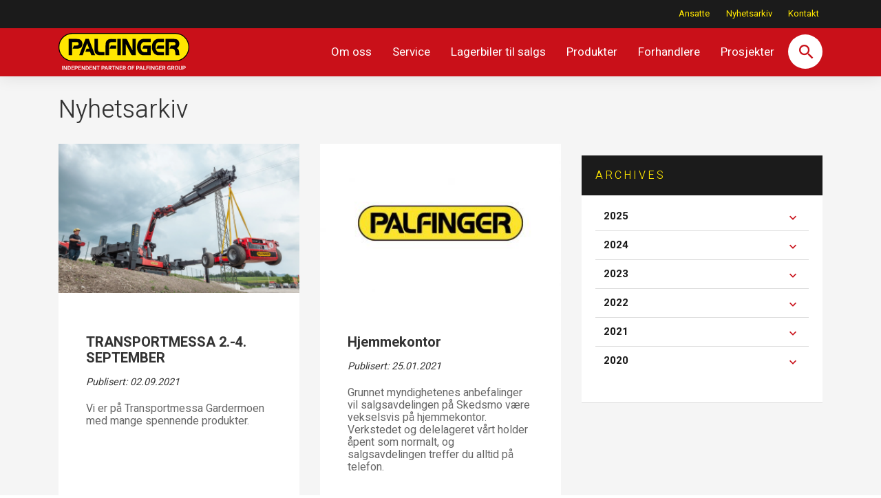

--- FILE ---
content_type: text/html; charset=UTF-8
request_url: https://www.palfinger.no/nyhetsarkiv/page/3/
body_size: 6779
content:
<!doctype html>
<html lang="en-US">
<head>
<meta charset="UTF-8">
<meta name="viewport" content="width=device-width, initial-scale=1">
<meta name="HandheldFriendly" content="true">
<meta name="apple-mobile-web-app-title" content="Palfinger Norge AS">
<meta name="apple-mobile-web-app-capable" content="yes">
<meta name="apple-mobile-web-app-status-bar-style" content="black-translucent">
<meta name="msapplication-TileColor" content="#ffffff">
<meta name="msapplication-TileImage" content="https://www.palfinger.no/wp-content/themes/coretrek/assets/img/favicons/mstile-150x150.png">
<meta name="theme-color" content="#ffffff">
<meta name="application-name" content="Palfinger Norge AS">
<link rel="manifest" href="https://www.palfinger.no/wp-content/themes/coretrek/assets/img/favicons/site.webmanifest">
<link rel="mask-icon" href="https://www.palfinger.no/wp-content/themes/coretrek/assets/img/favicons/safari-pinned-tab.svg" color="#FFFFFF">
<link rel="apple-touch-icon" sizes="60x60" href="https://www.palfinger.no/wp-content/themes/coretrek/assets/img/favicons/apple-touch-icon-60x60.png">
<link rel="apple-touch-icon" sizes="76x76" href="https://www.palfinger.no/wp-content/themes/coretrek/assets/img/favicons/apple-touch-icon-76x76.png">
<link rel="apple-touch-icon" sizes="120x120" href="https://www.palfinger.no/wp-content/themes/coretrek/assets/img/favicons/apple-touch-icon-120x120.png">
<link rel="apple-touch-icon" sizes="152x152" href="https://www.palfinger.no/wp-content/themes/coretrek/assets/img/favicons/apple-touch-icon-152x152.png">
<link rel="apple-touch-icon" sizes="180x180" href="https://www.palfinger.no/wp-content/themes/coretrek/assets/img/favicons/apple-touch-icon-180x180.png">
<link rel="icon" type="image/png" sizes="16x16" href="https://www.palfinger.no/wp-content/themes/coretrek/assets/img/favicons/favicon-16x16.png">
<link rel="icon" type="image/png" sizes="32x32" href="https://www.palfinger.no/wp-content/themes/coretrek/assets/img/favicons/favicon-32x32.png">
<link rel="shortcut icon" type="image/x-icon" href="https://www.palfinger.no/wp-content/themes/coretrek/assets/img/favicons/favicon.ico" />
<!-- Global site tag (gtag.js) - Google Analytics -->
<script async src="https://www.googletagmanager.com/gtag/js?id=G-L5YW8QLC9R"></script>
<script>
  window.dataLayer = window.dataLayer || [];
  function gtag(){dataLayer.push(arguments);}
  gtag('js', new Date());

  gtag('config', 'G-L5YW8QLC9R');
</script>
<meta name='robots' content='index, follow, max-image-preview:large, max-snippet:-1, max-video-preview:-1' />

	<!-- This site is optimized with the Yoast SEO plugin v18.2 - https://yoast.com/wordpress/plugins/seo/ -->
	<title>Nyhetsarkiv - Page 3 of 3 - Palfinger Norge AS</title>
	<link rel="canonical" href="https://www.palfinger.no/nyhetsarkiv/page/3/" />
	<link rel="prev" href="https://www.palfinger.no/nyhetsarkiv/page/2/" />
	<meta property="og:locale" content="en_US" />
	<meta property="og:type" content="article" />
	<meta property="og:title" content="Nyhetsarkiv - Page 3 of 3 - Palfinger Norge AS" />
	<meta property="og:url" content="https://www.palfinger.no/nyhetsarkiv/" />
	<meta property="og:site_name" content="Palfinger Norge AS" />
	<meta name="twitter:card" content="summary_large_image" />
	<script type="application/ld+json" class="yoast-schema-graph">{"@context":"https://schema.org","@graph":[{"@type":"Organization","@id":"https://www.palfinger.no/#organization","name":"Palfinger AS","url":"https://www.palfinger.no/","sameAs":[],"logo":{"@type":"ImageObject","@id":"https://www.palfinger.no/#logo","inLanguage":"en-US","url":"https://www.palfinger.no/wp-content/uploads/2020/02/PalfingerLogoHvit.jpg","contentUrl":"https://www.palfinger.no/wp-content/uploads/2020/02/PalfingerLogoHvit.jpg","width":1000,"height":667,"caption":"Palfinger AS"},"image":{"@id":"https://www.palfinger.no/#logo"}},{"@type":"WebSite","@id":"https://www.palfinger.no/#website","url":"https://www.palfinger.no/","name":"Palfinger Norge AS","description":"Lastebilkraner og tillegg","publisher":{"@id":"https://www.palfinger.no/#organization"},"potentialAction":[{"@type":"SearchAction","target":{"@type":"EntryPoint","urlTemplate":"https://www.palfinger.no/?s={search_term_string}"},"query-input":"required name=search_term_string"}],"inLanguage":"en-US"},{"@type":["WebPage","CollectionPage"],"@id":"https://www.palfinger.no/nyhetsarkiv/page/3/#webpage","url":"https://www.palfinger.no/nyhetsarkiv/page/3/","name":"Nyhetsarkiv - Page 3 of 3 - Palfinger Norge AS","isPartOf":{"@id":"https://www.palfinger.no/#website"},"datePublished":"2019-05-15T13:34:22+00:00","dateModified":"2019-12-19T13:16:30+00:00","breadcrumb":{"@id":"https://www.palfinger.no/nyhetsarkiv/page/3/#breadcrumb"},"inLanguage":"en-US","potentialAction":[{"@type":"ReadAction","target":["https://www.palfinger.no/nyhetsarkiv/page/3/"]}]},{"@type":"BreadcrumbList","@id":"https://www.palfinger.no/nyhetsarkiv/page/3/#breadcrumb","itemListElement":[{"@type":"ListItem","position":1,"name":"Hjem","item":"https://www.palfinger.no/"},{"@type":"ListItem","position":2,"name":"Nyhetsarkiv"}]}]}</script>
	<!-- / Yoast SEO plugin. -->


<link rel='dns-prefetch' href='//fonts.googleapis.com' />
<style id='classic-theme-styles-inline-css' type='text/css'>
/**
 * These rules are needed for backwards compatibility.
 * They should match the button element rules in the base theme.json file.
 */
.wp-block-button__link {
	color: #ffffff;
	background-color: #32373c;
	border-radius: 9999px; /* 100% causes an oval, but any explicit but really high value retains the pill shape. */

	/* This needs a low specificity so it won't override the rules from the button element if defined in theme.json. */
	box-shadow: none;
	text-decoration: none;

	/* The extra 2px are added to size solids the same as the outline versions.*/
	padding: calc(0.667em + 2px) calc(1.333em + 2px);

	font-size: 1.125em;
}

.wp-block-file__button {
	background: #32373c;
	color: #ffffff;
	text-decoration: none;
}

</style>
<style id='global-styles-inline-css' type='text/css'>
body{--wp--preset--gradient--vivid-cyan-blue-to-vivid-purple: linear-gradient(135deg,rgba(6,147,227,1) 0%,rgb(155,81,224) 100%);--wp--preset--gradient--light-green-cyan-to-vivid-green-cyan: linear-gradient(135deg,rgb(122,220,180) 0%,rgb(0,208,130) 100%);--wp--preset--gradient--luminous-vivid-amber-to-luminous-vivid-orange: linear-gradient(135deg,rgba(252,185,0,1) 0%,rgba(255,105,0,1) 100%);--wp--preset--gradient--luminous-vivid-orange-to-vivid-red: linear-gradient(135deg,rgba(255,105,0,1) 0%,rgb(207,46,46) 100%);--wp--preset--gradient--very-light-gray-to-cyan-bluish-gray: linear-gradient(135deg,rgb(238,238,238) 0%,rgb(169,184,195) 100%);--wp--preset--gradient--cool-to-warm-spectrum: linear-gradient(135deg,rgb(74,234,220) 0%,rgb(151,120,209) 20%,rgb(207,42,186) 40%,rgb(238,44,130) 60%,rgb(251,105,98) 80%,rgb(254,248,76) 100%);--wp--preset--gradient--blush-light-purple: linear-gradient(135deg,rgb(255,206,236) 0%,rgb(152,150,240) 100%);--wp--preset--gradient--blush-bordeaux: linear-gradient(135deg,rgb(254,205,165) 0%,rgb(254,45,45) 50%,rgb(107,0,62) 100%);--wp--preset--gradient--luminous-dusk: linear-gradient(135deg,rgb(255,203,112) 0%,rgb(199,81,192) 50%,rgb(65,88,208) 100%);--wp--preset--gradient--pale-ocean: linear-gradient(135deg,rgb(255,245,203) 0%,rgb(182,227,212) 50%,rgb(51,167,181) 100%);--wp--preset--gradient--electric-grass: linear-gradient(135deg,rgb(202,248,128) 0%,rgb(113,206,126) 100%);--wp--preset--gradient--midnight: linear-gradient(135deg,rgb(2,3,129) 0%,rgb(40,116,252) 100%);--wp--preset--spacing--20: 0.44rem;--wp--preset--spacing--30: 0.67rem;--wp--preset--spacing--40: 1rem;--wp--preset--spacing--50: 1.5rem;--wp--preset--spacing--60: 2.25rem;--wp--preset--spacing--70: 3.38rem;--wp--preset--spacing--80: 5.06rem;--wp--preset--shadow--natural: 6px 6px 9px rgba(0, 0, 0, 0.2);--wp--preset--shadow--deep: 12px 12px 50px rgba(0, 0, 0, 0.4);--wp--preset--shadow--sharp: 6px 6px 0px rgba(0, 0, 0, 0.2);--wp--preset--shadow--outlined: 6px 6px 0px -3px rgba(255, 255, 255, 1), 6px 6px rgba(0, 0, 0, 1);--wp--preset--shadow--crisp: 6px 6px 0px rgba(0, 0, 0, 1);}:where(.is-layout-flex){gap: 0.5em;}:where(.is-layout-grid){gap: 0.5em;}body .is-layout-flow > .alignleft{float: left;margin-inline-start: 0;margin-inline-end: 2em;}body .is-layout-flow > .alignright{float: right;margin-inline-start: 2em;margin-inline-end: 0;}body .is-layout-flow > .aligncenter{margin-left: auto !important;margin-right: auto !important;}body .is-layout-constrained > .alignleft{float: left;margin-inline-start: 0;margin-inline-end: 2em;}body .is-layout-constrained > .alignright{float: right;margin-inline-start: 2em;margin-inline-end: 0;}body .is-layout-constrained > .aligncenter{margin-left: auto !important;margin-right: auto !important;}body .is-layout-constrained > :where(:not(.alignleft):not(.alignright):not(.alignfull)){max-width: var(--wp--style--global--content-size);margin-left: auto !important;margin-right: auto !important;}body .is-layout-constrained > .alignwide{max-width: var(--wp--style--global--wide-size);}body .is-layout-flex{display: flex;}body .is-layout-flex{flex-wrap: wrap;align-items: center;}body .is-layout-flex > *{margin: 0;}body .is-layout-grid{display: grid;}body .is-layout-grid > *{margin: 0;}:where(.wp-block-columns.is-layout-flex){gap: 2em;}:where(.wp-block-columns.is-layout-grid){gap: 2em;}:where(.wp-block-post-template.is-layout-flex){gap: 1.25em;}:where(.wp-block-post-template.is-layout-grid){gap: 1.25em;}.has-vivid-cyan-blue-to-vivid-purple-gradient-background{background: var(--wp--preset--gradient--vivid-cyan-blue-to-vivid-purple) !important;}.has-light-green-cyan-to-vivid-green-cyan-gradient-background{background: var(--wp--preset--gradient--light-green-cyan-to-vivid-green-cyan) !important;}.has-luminous-vivid-amber-to-luminous-vivid-orange-gradient-background{background: var(--wp--preset--gradient--luminous-vivid-amber-to-luminous-vivid-orange) !important;}.has-luminous-vivid-orange-to-vivid-red-gradient-background{background: var(--wp--preset--gradient--luminous-vivid-orange-to-vivid-red) !important;}.has-very-light-gray-to-cyan-bluish-gray-gradient-background{background: var(--wp--preset--gradient--very-light-gray-to-cyan-bluish-gray) !important;}.has-cool-to-warm-spectrum-gradient-background{background: var(--wp--preset--gradient--cool-to-warm-spectrum) !important;}.has-blush-light-purple-gradient-background{background: var(--wp--preset--gradient--blush-light-purple) !important;}.has-blush-bordeaux-gradient-background{background: var(--wp--preset--gradient--blush-bordeaux) !important;}.has-luminous-dusk-gradient-background{background: var(--wp--preset--gradient--luminous-dusk) !important;}.has-pale-ocean-gradient-background{background: var(--wp--preset--gradient--pale-ocean) !important;}.has-electric-grass-gradient-background{background: var(--wp--preset--gradient--electric-grass) !important;}.has-midnight-gradient-background{background: var(--wp--preset--gradient--midnight) !important;}
.wp-block-navigation a:where(:not(.wp-element-button)){color: inherit;}
:where(.wp-block-post-template.is-layout-flex){gap: 1.25em;}:where(.wp-block-post-template.is-layout-grid){gap: 1.25em;}
:where(.wp-block-columns.is-layout-flex){gap: 2em;}:where(.wp-block-columns.is-layout-grid){gap: 2em;}
.wp-block-pullquote{font-size: 1.5em;line-height: 1.6;}
</style>
<link rel='stylesheet' id='coretrek-font-1-css' href='https://fonts.googleapis.com/css?family=Heebo%3A300%2C400%2C700%2C900&#038;display=swap' type='text/css' media='all' />
<link rel='stylesheet' id='coretrek-style-css' href='https://www.palfinger.no/wp-content/themes/coretrek/deploy/coretrek-css.frontend.min.css' type='text/css' media='all' />
<script src='https://www.palfinger.no/wp-content/themes/coretrek/assets/js/jquery.js' id='jquery-js'></script>
<!-- Custom Facebook Feed JS vars -->
<script type="text/javascript">
var cffsiteurl = "https://www.palfinger.no/wp-content/plugins";
var cffajaxurl = "https://www.palfinger.no/wp-admin/admin-ajax.php";


var cfflinkhashtags = "true";
</script>
<meta name="generator" content="Site Kit by Google 1.88.0" /></head>
<body class="blog paged paged-3">
        <div class="tab-starter-wrapper">
            <a class="tab-starter" href="#content" >Til innhold</a>
        </div>
        	<header id="header">
        <div class="top-bar">
            <nav id="navigation-top">
                <div class="container">
                    <div class="row">
                        <nav class="support-menu-header-nav"><ul id="support-menu-header" class="menu"><li id="menu-item-1226" class="menu-item menu-item-type-custom menu-item-object-custom menu-item-1226"><a href="/ansatte/">Ansatte</a></li>
<li id="menu-item-571" class="menu-item menu-item-type-post_type menu-item-object-page current-menu-item page_item page-item-327 current_page_item current_page_parent menu-item-571"><a href="https://www.palfinger.no/nyhetsarkiv/" aria-current="page">Nyhetsarkiv</a></li>
<li id="menu-item-574" class="menu-item menu-item-type-post_type menu-item-object-page menu-item-574"><a href="https://www.palfinger.no/kontakt-oss/">Kontakt</a></li>
</ul></nav>                    </div>
                </div>
            </nav>
        </div>
        <div class="main-header">
            <div class="container">
                <div class="row">
                    <div class="col-6 col-lg-3">
                                                <a href="https://www.palfinger.no">
                                                            <img class="site-logo" src="https://www.palfinger.no/wp-content/uploads/2019/11/palfinger.svg" width="0" height="0" alt="">
                                                    </a>
                    </div>
                    <div class="col-6 col-lg-9">
                        <nav class="main-menu-nav"><ul id="main-menu" class="menu"><li id="menu-item-9" class="menu-item menu-item-type-post_type menu-item-object-page menu-item-9"><a href="https://www.palfinger.no/om-oss/">Om oss</a></li>
<li id="menu-item-890" class="menu-item menu-item-type-post_type menu-item-object-page menu-item-890"><a href="https://www.palfinger.no/service-og-deler/">Service</a></li>
<li id="menu-item-892" class="menu-item menu-item-type-post_type menu-item-object-page menu-item-892"><a href="https://www.palfinger.no/lagerbiler-til-salgs/">Lagerbiler til salgs</a></li>
<li id="menu-item-1214" class="menu-item menu-item-type-post_type menu-item-object-page menu-item-1214"><a href="https://www.palfinger.no/produktgrupper/">Produkter</a></li>
<li id="menu-item-1055" class="menu-item menu-item-type-post_type menu-item-object-page menu-item-1055"><a href="https://www.palfinger.no/forhandlere/">Forhandlere</a></li>
<li id="menu-item-894" class="menu-item menu-item-type-custom menu-item-object-custom menu-item-894"><a href="/prosjekter/">Prosjekter</a></li>
<li class="search-icon"><div class="search-wrapper"><i class="zmdi zmdi-search"></i></div></li>
			  <li class="mobile-menu"><p class="mobile-menu-wrapper">Meny<i class="zmdi zmdi-menu menu-open"></i></p></li></ul></nav>                    </div>
                </div>
            </div>
        </div>
        <div id="mobile-menues">
            <nav class="mobile-menu-nav"><ul id="mobile-main-menu" class="menu"><li class="menu-item menu-item-type-post_type menu-item-object-page menu-item-9"><a href="https://www.palfinger.no/om-oss/">Om oss</a></li>
<li class="menu-item menu-item-type-post_type menu-item-object-page menu-item-890"><a href="https://www.palfinger.no/service-og-deler/">Service</a></li>
<li class="menu-item menu-item-type-post_type menu-item-object-page menu-item-892"><a href="https://www.palfinger.no/lagerbiler-til-salgs/">Lagerbiler til salgs</a></li>
<li class="menu-item menu-item-type-post_type menu-item-object-page menu-item-1214"><a href="https://www.palfinger.no/produktgrupper/">Produkter</a></li>
<li class="menu-item menu-item-type-post_type menu-item-object-page menu-item-1055"><a href="https://www.palfinger.no/forhandlere/">Forhandlere</a></li>
<li class="menu-item menu-item-type-custom menu-item-object-custom menu-item-894"><a href="/prosjekter/">Prosjekter</a></li>
</ul></nav><nav class="mobile-menu-nav"><ul id="mobile-support-menu-header" class="menu"><li class="menu-item menu-item-type-custom menu-item-object-custom menu-item-1226"><a href="/ansatte/">Ansatte</a></li>
<li class="menu-item menu-item-type-post_type menu-item-object-page current-menu-item page_item page-item-327 current_page_item current_page_parent menu-item-571"><a href="https://www.palfinger.no/nyhetsarkiv/" aria-current="page">Nyhetsarkiv</a></li>
<li class="menu-item menu-item-type-post_type menu-item-object-page menu-item-574"><a href="https://www.palfinger.no/kontakt-oss/">Kontakt</a></li>
</ul></nav>        </div>
	</header>
    <div id="search-header">
        <div class="container">
            <div class="row">
                <div class="col-12">    
                    <form role="search" method="get" action="https://www.palfinger.no/">
                        <input type="text" class="search-field" name="s" value="">
                        <button type="submit"><i class="zmdi zmdi-search"></i></button>
                    </form>
                </div>
            </div>
        </div>
    </div>
	<section id="content"><section id="page-wrapper" class="cards">
    <div class="container">
        <div class="row">
            <div class="col-12 col-sm-8">
                <div class="header">
                                                                        <nav id="breadcrumbs" role="nav" aria-label="Brødsmulesti">
                                                            </nav>
                                                <h1>Nyhetsarkiv</h1>
                                    </div>
                <ul class="row">
                    <li class="col-12 col-sm-6 card-column">
            <a href="https://www.palfinger.no/transportmessa-2-4-september/">
            <div class="card-wrapper">
            <div class="card-header">
                <img width="330" height="205" src="https://www.palfinger.no/wp-content/uploads/2021/09/PCC-PALFINGER-Crawler-Cranes-13-330x205.png" class="attachment-post-thumbnail size-post-thumbnail wp-post-image" alt="" decoding="async" fetchpriority="high" />                            </div>
            <div class="text-wrapper">
                <h3>TRANSPORTMESSA 2.-4. SEPTEMBER</h3>
                                            <p class="card-meta">Publisert: 02.09.2021</p>
                                Vi er på Transportmessa Gardermoen med mange spennende produkter.            </div>
        </div>
            </a>
    </li><li class="col-12 col-sm-6 card-column">
            <a href="https://www.palfinger.no/stengt-salgsavdeling/">
            <div class="card-wrapper">
            <div class="card-header">
                <img width="330" height="205" src="https://www.palfinger.no/wp-content/uploads/2020/02/PalfingerLogoHvit-330x205.jpg" class="attachment-post-thumbnail size-post-thumbnail wp-post-image" alt="" decoding="async" />                            </div>
            <div class="text-wrapper">
                <h3>Hjemmekontor</h3>
                                            <p class="card-meta">Publisert: 25.01.2021</p>
                                Grunnet myndighetenes anbefalinger vil salgsavdelingen på Skedsmo være vekselsvis på hjemmekontor. Verkstedet og delelageret vårt holder åpent som normalt, og salgsavdelingen treffer du alltid på telefon.            </div>
        </div>
            </a>
    </li><li class="col-12 col-sm-6 card-column">
            <a href="https://www.palfinger.no/vi-soker-nye-medarbeidere/">
            <div class="card-wrapper">
            <div class="card-header">
                <img width="330" height="205" src="https://www.palfinger.no/wp-content/uploads/2020/02/05_Service-and-repair@2x-330x205.jpeg" class="attachment-post-thumbnail size-post-thumbnail wp-post-image" alt="" decoding="async" />                            </div>
            <div class="text-wrapper">
                <h3>Vi søker nye medarbeidere</h3>
                                            <p class="card-meta">Publisert: 18.12.2020</p>
                                På grunn av stor pågang og høy aktivitet hos vår avdeling på Skedsmokorset, søker vi ny krantekniker/servicemekaniker og ny platearbeider til påbyggerverksted. Vi kan tilby gode betingelser og en trivelig arbeidsmiljø. Hvis en av disse stillingene er av interesse for deg, kan du sjekke ut våre Finn-annonser og legge inn en søknad. Krantekniker/ servicemekaniker Platearbeider            </div>
        </div>
            </a>
    </li><li class="col-12 col-sm-6 card-column">
            <a href="https://www.palfinger.no/vare-tiltak-mot-spredning-av-koronaviruset/">
            <div class="card-wrapper">
            <div class="card-header">
                <img width="330" height="205" src="https://www.palfinger.no/wp-content/uploads/2020/03/koronavirus-tema21-330x205.png" class="attachment-post-thumbnail size-post-thumbnail wp-post-image" alt="" decoding="async" loading="lazy" />                            </div>
            <div class="text-wrapper">
                <h3>VÅRE TILTAK MOT SPREDNING AV KORONAVIRUSET</h3>
                                            <p class="card-meta">Publisert: 17.03.2020</p>
                                Palfinger Norge AS tar vår del av samfunnsansvaret i forbindelse med koronaviruset for å forhindre smitte.            </div>
        </div>
            </a>
    </li><li class="col-12 col-sm-6 card-column">
            <a href="https://www.palfinger.no/nye-modeller-i-tec-serien/">
            <div class="card-wrapper">
            <div class="card-header">
                <img width="330" height="205" src="https://www.palfinger.no/wp-content/uploads/2020/02/PK-58.002-TEC-7-330x205.jpg" class="attachment-post-thumbnail size-post-thumbnail wp-post-image" alt="" decoding="async" loading="lazy" />                            </div>
            <div class="text-wrapper">
                <h3>Nye modeller i TEC-serien</h3>
                                            <p class="card-meta">Publisert: 14.02.2020</p>
                                Palfingers nye TEC-serie har lansert to nye modeller: PK 55.002 TEC 5 og PK 58.002 TEC 7.            </div>
        </div>
            </a>
    </li>                </ul>
                <div class="row">
                    <div class="pagination">
                        <a class="prev page-numbers" href="https://www.palfinger.no/nyhetsarkiv/page/2/">&laquo; Previous</a>
<a class="page-numbers" href="https://www.palfinger.no/nyhetsarkiv/">1</a>
<a class="page-numbers" href="https://www.palfinger.no/nyhetsarkiv/page/2/">2</a>
<span aria-current="page" class="page-numbers current">3</span>                    </div>
                </div>
            </div>
            <div class="col-4">
                <div id="sidebar-wrapper">
    <div class="sidebar-block sidebar-block-menu">
        <div class="sidebar-block-body">
            <div class="sidebar-block-header">
                <h2>Archives</h2>
            </div>
            <div class="sidebar-block-content">
                <ul class="sidebar-menu"><li class="archive-year"><a href="https://www.palfinger.no/2025/"><span>2025</span> <div class="open-close"><i class="zmdi zmdi-chevron-down"></i></div></a><ul class="children"><li class="archive-month"><a href="https://www.palfinger.no/2025/12/"><span>December</span></a></li><li class="archive-month"><a href="https://www.palfinger.no/2025/07/"><span>July</span></a></li></ul></li><li class="archive-year"><a href="https://www.palfinger.no/2024/"><span>2024</span> <div class="open-close"><i class="zmdi zmdi-chevron-down"></i></div></a><ul class="children"><li class="archive-month"><a href="https://www.palfinger.no/2024/09/"><span>September</span></a></li><li class="archive-month"><a href="https://www.palfinger.no/2024/03/"><span>March</span></a></li><li class="archive-month"><a href="https://www.palfinger.no/2024/01/"><span>January</span></a></li></ul></li><li class="archive-year"><a href="https://www.palfinger.no/2023/"><span>2023</span> <div class="open-close"><i class="zmdi zmdi-chevron-down"></i></div></a><ul class="children"><li class="archive-month"><a href="https://www.palfinger.no/2023/12/"><span>December</span></a></li><li class="archive-month"><a href="https://www.palfinger.no/2023/11/"><span>November</span></a></li><li class="archive-month"><a href="https://www.palfinger.no/2023/09/"><span>September</span></a></li><li class="archive-month"><a href="https://www.palfinger.no/2023/08/"><span>August</span></a></li></ul></li><li class="archive-year"><a href="https://www.palfinger.no/2022/"><span>2022</span> <div class="open-close"><i class="zmdi zmdi-chevron-down"></i></div></a><ul class="children"><li class="archive-month"><a href="https://www.palfinger.no/2022/12/"><span>December</span></a></li><li class="archive-month"><a href="https://www.palfinger.no/2022/10/"><span>October</span></a></li><li class="archive-month"><a href="https://www.palfinger.no/2022/02/"><span>February</span></a></li></ul></li><li class="archive-year"><a href="https://www.palfinger.no/2021/"><span>2021</span> <div class="open-close"><i class="zmdi zmdi-chevron-down"></i></div></a><ul class="children"><li class="archive-month"><a href="https://www.palfinger.no/2021/09/"><span>September</span></a></li><li class="archive-month"><a href="https://www.palfinger.no/2021/01/"><span>January</span></a></li></ul></li><li class="archive-year"><a href="https://www.palfinger.no/2020/"><span>2020</span> <div class="open-close"><i class="zmdi zmdi-chevron-down"></i></div></a><ul class="children"><li class="archive-month"><a href="https://www.palfinger.no/2020/12/"><span>December</span></a></li><li class="archive-month"><a href="https://www.palfinger.no/2020/03/"><span>March</span></a></li><li class="archive-month"><a href="https://www.palfinger.no/2020/02/"><span>February</span></a></li></ul></li></ul>            </div>
        </div>
    </div>

    </div>            </div>
        </div>
    </div>
</section>
    </section><!-- #content -->
    <footer id="footer">
                <div class="container">
            <div class="row">
                                    <div class="col-12 col-sm-12 col-lg-3">
                        <a class="img-wrapper" href="https://www.palfinger.no">
                                                            <img src="https://www.palfinger.no/wp-content/uploads/2019/11/palfinger.svg" width="0" height="0" alt="">
                                                    </a>
                    </div>
                                                    <div class="col-12 col-sm-4 col-lg-3">
                        <h3>Kontakt oss</h3>
                        <div class="contact-field">
                                                            <p><i class="zmdi zmdi-pin zmdi-hc-lg"></i>Industriveien 8<br />
2020 Skedsmokorset</p>
                                                                                        <p><a href="tel:(&#43;&#52;&#55;) 6&#52; 83&#32;&#55;&#55; 7&#48;"><i class="zmdi zmdi-phone zmdi-hc-lg"></i>(&#43;&#52;&#55;)&#32;64 83 &#55;7 &#55;&#48;</a></p>
                                                                                                                    <p><a href="mailto:epost&#64;p&#97;&#108;&#102;in&#103;&#101;&#114;&#46;&#110;o"><i class="zmdi zmdi-hc-lg">@</i>&#101;p&#111;&#115;t&#64;pa&#108;&#102;&#105;&#110;&#103;er.no</a></p>
                                                    </div>
                    </div>
                                                    <div class="col-12 col-sm-4 col-lg-3">
                        <h3>Linker</h3>
                        <nav class="support-menu-footer-nav"><ul id="support-menu-footer" class="menu"><li id="menu-item-303" class="menu-item menu-item-type-post_type menu-item-object-page menu-item-303"><a href="https://www.palfinger.no/om-oss/">Om oss</a></li>
<li id="menu-item-909" class="menu-item menu-item-type-post_type menu-item-object-page menu-item-909"><a href="https://www.palfinger.no/service-og-deler/">Service</a></li>
<li id="menu-item-912" class="menu-item menu-item-type-custom menu-item-object-custom menu-item-912"><a href="/produkter/">Produkter</a></li>
<li id="menu-item-3113" class="menu-item menu-item-type-post_type menu-item-object-page menu-item-3113"><a href="https://www.palfinger.no/produktegenskaper/">Produktegenskaper stykkgodskran</a></li>
<li id="menu-item-910" class="menu-item menu-item-type-post_type menu-item-object-page menu-item-910"><a href="https://www.palfinger.no/lagerbiler-til-salgs/">Lagerbiler til salgs</a></li>
<li id="menu-item-911" class="menu-item menu-item-type-post_type menu-item-object-page menu-item-911"><a href="https://www.palfinger.no/forhandlere/">Forhandlere</a></li>
<li id="menu-item-913" class="menu-item menu-item-type-custom menu-item-object-custom menu-item-913"><a href="/prosjekter/">Prosjekter</a></li>
<li id="menu-item-2566" class="menu-item menu-item-type-post_type menu-item-object-page menu-item-2566"><a href="https://www.palfinger.no/apenhetsloven/">Åpenhetsloven</a></li>
</ul></nav>                    </div>
                                                    <div class="col-12 col-sm-4 col-lg-3">
                        <h3>Annet</h3>
                                                    <div class="social-media-navigation">
                                                                    <a class="single-social" href="https://www.facebook.com/palfingernorge" rel="nofollow noopener" target="_blank">
                                            <img src="https://www.palfinger.no/wp-content/uploads/2019/11/facebook.svg" width="0" height="0" alt="" />
                                        </a>
                                                                        <a class="single-social" href="https://www.youtube.com/user/PALFINGERAG" rel="nofollow noopener" target="_blank">
                                            <img src="https://www.palfinger.no/wp-content/uploads/2019/11/youtube.svg" width="0" height="0" alt="" />
                                        </a>
                                                            </div>
                                                
                        <img id="footer-other-img" src="https://www.palfinger.no/wp-content/themes/coretrek/assets/img/miljotorn.png" width="134" height="114" alt="">
                    </div>
                            </div>
        </div>
    </footer>
    <div id="subfooter">
        <div class="container">
            <div class="row">
                <div class="col-12">
                    <a class="privacy-policy-link" href="https://www.palfinger.no/personvern-og-informasjonskapsler/" rel="privacy-policy">Personvern og informasjonskapsler</a><span role="separator" aria-hidden="true"></span>                    <a href="https://www.coretrek.no/">Levert av: CoreTrek AS</a>
                </div>
            </div>
        </div>
    </div>
    <style id='core-block-supports-inline-css' type='text/css'>
/**
 * Core styles: block-supports
 */

</style>
<script type='text/javascript' id='cffscripts-js-extra'>
/* <![CDATA[ */
var cffOptions = {"placeholder":"https:\/\/www.palfinger.no\/wp-content\/plugins\/custom-facebook-feed-pro\/assets\/img\/placeholder.png","resized_url":"https:\/\/www.palfinger.no\/wp-content\/uploads\/sb-facebook-feed-images\/","nonce":"9abcb7ede9"};
/* ]]> */
</script>
<script src='https://www.palfinger.no/wp-content/plugins/custom-facebook-feed-pro/assets/js/cff-scripts.min.js' id='cffscripts-js'></script>
<script type='text/javascript' id='coretrek-script-js-extra'>
/* <![CDATA[ */
var loc = {"ajax_url":"https:\/\/www.palfinger.no\/wp-admin\/admin-ajax.php","core_login_data_empty":"Du m\u00e5 oppgi brukernavn og passord","core_search_employee_window_title":"Ansatte","core_search_categories_window_title":"Produkter"};
/* ]]> */
</script>
<script src='https://www.palfinger.no/wp-content/themes/coretrek/deploy/coretrek-js.frontend.min.js' id='coretrek-script-js'></script>
        </body>
</html>

--- FILE ---
content_type: text/css
request_url: https://www.palfinger.no/wp-content/themes/coretrek/deploy/coretrek-css.frontend.min.css
body_size: 34394
content:
html{line-height:1.15;-webkit-text-size-adjust:100%}body{margin:0}h1{font-size:2em;margin:.67em 15}hr{box-sizing:content-box;height:0;overflow:visible}pre{font-family:monospace,monospace;font-size:1em}a{background-color:transparent}abbr[title]{border-bottom:none;text-decoration:underline;text-decoration:underline dotted}b,strong{font-weight:bolder}code,kbd,samp{font-family:monospace,monospace;font-size:1em}small{font-size:80%}sub,sup{font-size:75%;line-height:0;position:relative;vertical-align:baseline}sub{bottom:-.25em}sup{top:-.5em}img{border-style:none}button,input,optgroup,select,textarea{font-family:inherit;font-size:100%;line-height:1.15;margin:0}button,input{overflow:visible}button,select{text-transform:none}[type=button],[type=reset],[type=submit],button{-webkit-appearance:button}[type=button]::-moz-focus-inner,[type=reset]::-moz-focus-inner,[type=submit]::-moz-focus-inner,button::-moz-focus-inner{border-style:none;padding:0}[type=button]:-moz-focusring,[type=reset]:-moz-focusring,[type=submit]:-moz-focusring,button:-moz-focusring{outline:1px dotted ButtonText}fieldset{padding:.35em .75em .625em}legend{box-sizing:border-box;color:inherit;display:table;max-width:100%;padding:0;white-space:normal}progress{vertical-align:baseline}textarea{overflow:auto}[type=checkbox],[type=radio]{box-sizing:border-box;padding:0}[type=number]::-webkit-inner-spin-button,[type=number]::-webkit-outer-spin-button{height:auto}[type=search]{-webkit-appearance:textfield;outline-offset:-2px}[type=search]::-webkit-search-decoration{-webkit-appearance:none}::-webkit-file-upload-button{-webkit-appearance:button;font:inherit}details{display:block}summary{display:list-item}template{display:none}[hidden]{display:none}*{-webkit-box-sizing:border-box;-moz-box-sizing:border-box;box-sizing:border-box}.container{width:100%;padding-right:15px;padding-left:15px;margin-right:auto;margin-left:auto}@media (min-width:576px){.container{padding:0 15px}}@media (min-width:768px){.container{padding:0 15px}}@media (min-width:992px){.container{max-width:960px}}@media (min-width:1200px){.container{max-width:1140px}}.container-fluid{width:100%;padding-right:15px;padding-left:15px;margin-right:auto;margin-left:auto}.row{display:flex;flex-wrap:wrap;margin-right:-15px;margin-left:-15px}.no-gutters{margin-right:0;margin-left:0}.no-gutters>.col,.no-gutters>[class*=col-]{padding-right:0;padding-left:0}#core-facebook-feed .cff-item,.col,.col-1,.col-10,.col-11,.col-12,.col-2,.col-3,.col-4,.col-5,.col-6,.col-7,.col-8,.col-9,.col-auto,.col-lg,.col-lg-1,.col-lg-10,.col-lg-11,.col-lg-12,.col-lg-2,.col-lg-3,.col-lg-4,.col-lg-5,.col-lg-6,.col-lg-7,.col-lg-8,.col-lg-9,.col-lg-auto,.col-md,.col-md-1,.col-md-10,.col-md-11,.col-md-12,.col-md-2,.col-md-3,.col-md-4,.col-md-5,.col-md-6,.col-md-7,.col-md-8,.col-md-9,.col-md-auto,.col-sm,.col-sm-1,.col-sm-10,.col-sm-11,.col-sm-12,.col-sm-2,.col-sm-3,.col-sm-4,.col-sm-5,.col-sm-6,.col-sm-7,.col-sm-8,.col-sm-9,.col-sm-auto,.col-xl,.col-xl-1,.col-xl-10,.col-xl-11,.col-xl-12,.col-xl-2,.col-xl-3,.col-xl-4,.col-xl-5,.col-xl-6,.col-xl-7,.col-xl-8,.col-xl-9,.col-xl-auto{position:relative;width:100%;padding-right:15px;padding-left:15px}.col{flex-basis:0;flex-grow:1;max-width:100%}.col-auto{flex:0 0 auto;width:auto;max-width:100%}.col-1{flex:0 0 8.333333%;max-width:8.333333%}.col-2{flex:0 0 16.666667%;max-width:16.666667%}.col-3{flex:0 0 25%;max-width:25%}.col-4{flex:0 0 33.333333%;max-width:33.333333%}.col-5{flex:0 0 41.666667%;max-width:41.666667%}.col-6{flex:0 0 50%;max-width:50%}.col-7{flex:0 0 58.333333%;max-width:58.333333%}.col-8{flex:0 0 66.666667%;max-width:66.666667%}.col-9{flex:0 0 75%;max-width:75%}.col-10{flex:0 0 83.333333%;max-width:83.333333%}.col-11{flex:0 0 91.666667%;max-width:91.666667%}#core-facebook-feed .cff-item,.col-12{flex:0 0 100%;max-width:100%}.order-first{order:-1}.order-last{order:13}.order-0{order:0}.order-1{order:1}.order-2{order:2}.order-3{order:3}.order-4{order:4}.order-5{order:5}.order-6{order:6}.order-7{order:7}.order-8{order:8}.order-9{order:9}.order-10{order:10}.order-11{order:11}.order-12{order:12}.offset-1{margin-left:8.333333%}.offset-2{margin-left:16.666667%}.offset-3{margin-left:25%}.offset-4{margin-left:33.333333%}.offset-5{margin-left:41.666667%}.offset-6{margin-left:50%}.offset-7{margin-left:58.333333%}.offset-8{margin-left:66.666667%}.offset-9{margin-left:75%}.offset-10{margin-left:83.333333%}.offset-11{margin-left:91.666667%}@media (min-width:576px){.col-sm{flex-basis:0;flex-grow:1;max-width:100%}.col-sm-auto{flex:0 0 auto;width:auto;max-width:100%}.col-sm-1{flex:0 0 8.333333%;max-width:8.333333%}.col-sm-2{flex:0 0 16.666667%;max-width:16.666667%}.col-sm-3{flex:0 0 25%;max-width:25%}.col-sm-4{flex:0 0 33.333333%;max-width:33.333333%}.col-sm-5{flex:0 0 41.666667%;max-width:41.666667%}#core-facebook-feed .cff-item,.col-sm-6{flex:0 0 50%;max-width:50%}.col-sm-7{flex:0 0 58.333333%;max-width:58.333333%}.col-sm-8{flex:0 0 66.666667%;max-width:66.666667%}.col-sm-9{flex:0 0 75%;max-width:75%}.col-sm-10{flex:0 0 83.333333%;max-width:83.333333%}.col-sm-11{flex:0 0 91.666667%;max-width:91.666667%}.col-sm-12{flex:0 0 100%;max-width:100%}.order-sm-first{order:-1}.order-sm-last{order:13}.order-sm-0{order:0}.order-sm-1{order:1}.order-sm-2{order:2}.order-sm-3{order:3}.order-sm-4{order:4}.order-sm-5{order:5}.order-sm-6{order:6}.order-sm-7{order:7}.order-sm-8{order:8}.order-sm-9{order:9}.order-sm-10{order:10}.order-sm-11{order:11}.order-sm-12{order:12}.offset-sm-0{margin-left:0}.offset-sm-1{margin-left:8.333333%}.offset-sm-2{margin-left:16.666667%}.offset-sm-3{margin-left:25%}.offset-sm-4{margin-left:33.333333%}.offset-sm-5{margin-left:41.666667%}.offset-sm-6{margin-left:50%}.offset-sm-7{margin-left:58.333333%}.offset-sm-8{margin-left:66.666667%}.offset-sm-9{margin-left:75%}.offset-sm-10{margin-left:83.333333%}.offset-sm-11{margin-left:91.666667%}}@media (min-width:768px){.col-md{flex-basis:0;flex-grow:1;max-width:100%}.col-md-auto{flex:0 0 auto;width:auto;max-width:100%}.col-md-1{flex:0 0 8.333333%;max-width:8.333333%}.col-md-2{flex:0 0 16.666667%;max-width:16.666667%}.col-md-3{flex:0 0 25%;max-width:25%}.col-md-4{flex:0 0 33.333333%;max-width:33.333333%}.col-md-5{flex:0 0 41.666667%;max-width:41.666667%}#core-facebook-feed .cff-item,.col-md-6{flex:0 0 50%;max-width:50%}.col-md-7{flex:0 0 58.333333%;max-width:58.333333%}.col-md-8{flex:0 0 66.666667%;max-width:66.666667%}.col-md-9{flex:0 0 75%;max-width:75%}.col-md-10{flex:0 0 83.333333%;max-width:83.333333%}.col-md-11{flex:0 0 91.666667%;max-width:91.666667%}.col-md-12{flex:0 0 100%;max-width:100%}.order-md-first{order:-1}.order-md-last{order:13}.order-md-0{order:0}.order-md-1{order:1}.order-md-2{order:2}.order-md-3{order:3}.order-md-4{order:4}.order-md-5{order:5}.order-md-6{order:6}.order-md-7{order:7}.order-md-8{order:8}.order-md-9{order:9}.order-md-10{order:10}.order-md-11{order:11}.order-md-12{order:12}.offset-md-0{margin-left:0}.offset-md-1{margin-left:8.333333%}.offset-md-2{margin-left:16.666667%}.offset-md-3{margin-left:25%}.offset-md-4{margin-left:33.333333%}.offset-md-5{margin-left:41.666667%}.offset-md-6{margin-left:50%}.offset-md-7{margin-left:58.333333%}.offset-md-8{margin-left:66.666667%}.offset-md-9{margin-left:75%}.offset-md-10{margin-left:83.333333%}.offset-md-11{margin-left:91.666667%}}@media (min-width:992px){.col-lg{flex-basis:0;flex-grow:1;max-width:100%}.col-lg-auto{flex:0 0 auto;width:auto;max-width:100%}.col-lg-1{flex:0 0 8.333333%;max-width:8.333333%}.col-lg-2{flex:0 0 16.666667%;max-width:16.666667%}.col-lg-3{flex:0 0 25%;max-width:25%}#core-facebook-feed .cff-item,.col-lg-4{flex:0 0 33.333333%;max-width:33.333333%}.col-lg-5{flex:0 0 41.666667%;max-width:41.666667%}.col-lg-6{flex:0 0 50%;max-width:50%}.col-lg-7{flex:0 0 58.333333%;max-width:58.333333%}.col-lg-8{flex:0 0 66.666667%;max-width:66.666667%}.col-lg-9{flex:0 0 75%;max-width:75%}.col-lg-10{flex:0 0 83.333333%;max-width:83.333333%}.col-lg-11{flex:0 0 91.666667%;max-width:91.666667%}.col-lg-12{flex:0 0 100%;max-width:100%}.order-lg-first{order:-1}.order-lg-last{order:13}.order-lg-0{order:0}.order-lg-1{order:1}.order-lg-2{order:2}.order-lg-3{order:3}.order-lg-4{order:4}.order-lg-5{order:5}.order-lg-6{order:6}.order-lg-7{order:7}.order-lg-8{order:8}.order-lg-9{order:9}.order-lg-10{order:10}.order-lg-11{order:11}.order-lg-12{order:12}.offset-lg-0{margin-left:0}.offset-lg-1{margin-left:8.333333%}.offset-lg-2{margin-left:16.666667%}.offset-lg-3{margin-left:25%}.offset-lg-4{margin-left:33.333333%}.offset-lg-5{margin-left:41.666667%}.offset-lg-6{margin-left:50%}.offset-lg-7{margin-left:58.333333%}.offset-lg-8{margin-left:66.666667%}.offset-lg-9{margin-left:75%}.offset-lg-10{margin-left:83.333333%}.offset-lg-11{margin-left:91.666667%}}@media (min-width:1200px){.col-xl{flex-basis:0;flex-grow:1;max-width:100%}.col-xl-auto{flex:0 0 auto;width:auto;max-width:100%}.col-xl-1{flex:0 0 8.333333%;max-width:8.333333%}.col-xl-2{flex:0 0 16.666667%;max-width:16.666667%}.col-xl-3{flex:0 0 25%;max-width:25%}.col-xl-4{flex:0 0 33.333333%;max-width:33.333333%}.col-xl-5{flex:0 0 41.666667%;max-width:41.666667%}.col-xl-6{flex:0 0 50%;max-width:50%}.col-xl-7{flex:0 0 58.333333%;max-width:58.333333%}.col-xl-8{flex:0 0 66.666667%;max-width:66.666667%}.col-xl-9{flex:0 0 75%;max-width:75%}.col-xl-10{flex:0 0 83.333333%;max-width:83.333333%}.col-xl-11{flex:0 0 91.666667%;max-width:91.666667%}.col-xl-12{flex:0 0 100%;max-width:100%}.order-xl-first{order:-1}.order-xl-last{order:13}.order-xl-0{order:0}.order-xl-1{order:1}.order-xl-2{order:2}.order-xl-3{order:3}.order-xl-4{order:4}.order-xl-5{order:5}.order-xl-6{order:6}.order-xl-7{order:7}.order-xl-8{order:8}.order-xl-9{order:9}.order-xl-10{order:10}.order-xl-11{order:11}.order-xl-12{order:12}.offset-xl-0{margin-left:0}.offset-xl-1{margin-left:8.333333%}.offset-xl-2{margin-left:16.666667%}.offset-xl-3{margin-left:25%}.offset-xl-4{margin-left:33.333333%}.offset-xl-5{margin-left:41.666667%}.offset-xl-6{margin-left:50%}.offset-xl-7{margin-left:58.333333%}.offset-xl-8{margin-left:66.666667%}.offset-xl-9{margin-left:75%}.offset-xl-10{margin-left:83.333333%}.offset-xl-11{margin-left:91.666667%}}.d-none{display:none!important}.d-inline{display:inline!important}.d-inline-block{display:inline-block!important}.d-block{display:block!important}.d-table{display:table!important}.d-table-row{display:table-row!important}.d-table-cell{display:table-cell!important}.d-flex{display:flex!important}.d-inline-flex{display:inline-flex!important}@media (min-width:576px){.d-sm-none{display:none!important}.d-sm-inline{display:inline!important}.d-sm-inline-block{display:inline-block!important}.d-sm-block{display:block!important}.d-sm-table{display:table!important}.d-sm-table-row{display:table-row!important}.d-sm-table-cell{display:table-cell!important}.d-sm-flex{display:flex!important}.d-sm-inline-flex{display:inline-flex!important}}@media (min-width:768px){.d-md-none{display:none!important}.d-md-inline{display:inline!important}.d-md-inline-block{display:inline-block!important}.d-md-block{display:block!important}.d-md-table{display:table!important}.d-md-table-row{display:table-row!important}.d-md-table-cell{display:table-cell!important}.d-md-flex{display:flex!important}.d-md-inline-flex{display:inline-flex!important}}@media (min-width:992px){.d-lg-none{display:none!important}.d-lg-inline{display:inline!important}.d-lg-inline-block{display:inline-block!important}.d-lg-block{display:block!important}.d-lg-table{display:table!important}.d-lg-table-row{display:table-row!important}.d-lg-table-cell{display:table-cell!important}.d-lg-flex{display:flex!important}.d-lg-inline-flex{display:inline-flex!important}}@media (min-width:1200px){.d-xl-none{display:none!important}.d-xl-inline{display:inline!important}.d-xl-inline-block{display:inline-block!important}.d-xl-block{display:block!important}.d-xl-table{display:table!important}.d-xl-table-row{display:table-row!important}.d-xl-table-cell{display:table-cell!important}.d-xl-flex{display:flex!important}.d-xl-inline-flex{display:inline-flex!important}}@media print{.d-print-none{display:none!important}.d-print-inline{display:inline!important}.d-print-inline-block{display:inline-block!important}.d-print-block{display:block!important}.d-print-table{display:table!important}.d-print-table-row{display:table-row!important}.d-print-table-cell{display:table-cell!important}.d-print-flex{display:flex!important}.d-print-inline-flex{display:inline-flex!important}}.flex-row{flex-direction:row!important}.flex-column{flex-direction:column!important}.flex-row-reverse{flex-direction:row-reverse!important}.flex-column-reverse{flex-direction:column-reverse!important}.flex-wrap{flex-wrap:wrap!important}.flex-nowrap{flex-wrap:nowrap!important}.flex-wrap-reverse{flex-wrap:wrap-reverse!important}.flex-fill{flex:1 1 auto!important}.flex-grow-0{flex-grow:0!important}.flex-grow-1{flex-grow:1!important}.flex-shrink-0{flex-shrink:0!important}.flex-shrink-1{flex-shrink:1!important}.justify-content-start{justify-content:flex-start!important}.justify-content-end{justify-content:flex-end!important}.justify-content-center{justify-content:center!important}.justify-content-between{justify-content:space-between!important}.justify-content-around{justify-content:space-around!important}.align-items-start{align-items:flex-start!important}.align-items-end{align-items:flex-end!important}.align-items-center{align-items:center!important}.align-items-baseline{align-items:baseline!important}.align-items-stretch{align-items:stretch!important}.align-content-start{align-content:flex-start!important}.align-content-end{align-content:flex-end!important}.align-content-center{align-content:center!important}.align-content-between{align-content:space-between!important}.align-content-around{align-content:space-around!important}.align-content-stretch{align-content:stretch!important}.align-self-auto{align-self:auto!important}.align-self-start{align-self:flex-start!important}.align-self-end{align-self:flex-end!important}.align-self-center{align-self:center!important}.align-self-baseline{align-self:baseline!important}.align-self-stretch{align-self:stretch!important}@media (min-width:576px){.flex-sm-row{flex-direction:row!important}.flex-sm-column{flex-direction:column!important}.flex-sm-row-reverse{flex-direction:row-reverse!important}.flex-sm-column-reverse{flex-direction:column-reverse!important}.flex-sm-wrap{flex-wrap:wrap!important}.flex-sm-nowrap{flex-wrap:nowrap!important}.flex-sm-wrap-reverse{flex-wrap:wrap-reverse!important}.flex-sm-fill{flex:1 1 auto!important}.flex-sm-grow-0{flex-grow:0!important}.flex-sm-grow-1{flex-grow:1!important}.flex-sm-shrink-0{flex-shrink:0!important}.flex-sm-shrink-1{flex-shrink:1!important}.justify-content-sm-start{justify-content:flex-start!important}.justify-content-sm-end{justify-content:flex-end!important}.justify-content-sm-center{justify-content:center!important}.justify-content-sm-between{justify-content:space-between!important}.justify-content-sm-around{justify-content:space-around!important}.align-items-sm-start{align-items:flex-start!important}.align-items-sm-end{align-items:flex-end!important}.align-items-sm-center{align-items:center!important}.align-items-sm-baseline{align-items:baseline!important}.align-items-sm-stretch{align-items:stretch!important}.align-content-sm-start{align-content:flex-start!important}.align-content-sm-end{align-content:flex-end!important}.align-content-sm-center{align-content:center!important}.align-content-sm-between{align-content:space-between!important}.align-content-sm-around{align-content:space-around!important}.align-content-sm-stretch{align-content:stretch!important}.align-self-sm-auto{align-self:auto!important}.align-self-sm-start{align-self:flex-start!important}.align-self-sm-end{align-self:flex-end!important}.align-self-sm-center{align-self:center!important}.align-self-sm-baseline{align-self:baseline!important}.align-self-sm-stretch{align-self:stretch!important}}@media (min-width:768px){.flex-md-row{flex-direction:row!important}.flex-md-column{flex-direction:column!important}.flex-md-row-reverse{flex-direction:row-reverse!important}.flex-md-column-reverse{flex-direction:column-reverse!important}.flex-md-wrap{flex-wrap:wrap!important}.flex-md-nowrap{flex-wrap:nowrap!important}.flex-md-wrap-reverse{flex-wrap:wrap-reverse!important}.flex-md-fill{flex:1 1 auto!important}.flex-md-grow-0{flex-grow:0!important}.flex-md-grow-1{flex-grow:1!important}.flex-md-shrink-0{flex-shrink:0!important}.flex-md-shrink-1{flex-shrink:1!important}.justify-content-md-start{justify-content:flex-start!important}.justify-content-md-end{justify-content:flex-end!important}.justify-content-md-center{justify-content:center!important}.justify-content-md-between{justify-content:space-between!important}.justify-content-md-around{justify-content:space-around!important}.align-items-md-start{align-items:flex-start!important}.align-items-md-end{align-items:flex-end!important}.align-items-md-center{align-items:center!important}.align-items-md-baseline{align-items:baseline!important}.align-items-md-stretch{align-items:stretch!important}.align-content-md-start{align-content:flex-start!important}.align-content-md-end{align-content:flex-end!important}.align-content-md-center{align-content:center!important}.align-content-md-between{align-content:space-between!important}.align-content-md-around{align-content:space-around!important}.align-content-md-stretch{align-content:stretch!important}.align-self-md-auto{align-self:auto!important}.align-self-md-start{align-self:flex-start!important}.align-self-md-end{align-self:flex-end!important}.align-self-md-center{align-self:center!important}.align-self-md-baseline{align-self:baseline!important}.align-self-md-stretch{align-self:stretch!important}}@media (min-width:992px){.flex-lg-row{flex-direction:row!important}.flex-lg-column{flex-direction:column!important}.flex-lg-row-reverse{flex-direction:row-reverse!important}.flex-lg-column-reverse{flex-direction:column-reverse!important}.flex-lg-wrap{flex-wrap:wrap!important}.flex-lg-nowrap{flex-wrap:nowrap!important}.flex-lg-wrap-reverse{flex-wrap:wrap-reverse!important}.flex-lg-fill{flex:1 1 auto!important}.flex-lg-grow-0{flex-grow:0!important}.flex-lg-grow-1{flex-grow:1!important}.flex-lg-shrink-0{flex-shrink:0!important}.flex-lg-shrink-1{flex-shrink:1!important}.justify-content-lg-start{justify-content:flex-start!important}.justify-content-lg-end{justify-content:flex-end!important}.justify-content-lg-center{justify-content:center!important}.justify-content-lg-between{justify-content:space-between!important}.justify-content-lg-around{justify-content:space-around!important}.align-items-lg-start{align-items:flex-start!important}.align-items-lg-end{align-items:flex-end!important}.align-items-lg-center{align-items:center!important}.align-items-lg-baseline{align-items:baseline!important}.align-items-lg-stretch{align-items:stretch!important}.align-content-lg-start{align-content:flex-start!important}.align-content-lg-end{align-content:flex-end!important}.align-content-lg-center{align-content:center!important}.align-content-lg-between{align-content:space-between!important}.align-content-lg-around{align-content:space-around!important}.align-content-lg-stretch{align-content:stretch!important}.align-self-lg-auto{align-self:auto!important}.align-self-lg-start{align-self:flex-start!important}.align-self-lg-end{align-self:flex-end!important}.align-self-lg-center{align-self:center!important}.align-self-lg-baseline{align-self:baseline!important}.align-self-lg-stretch{align-self:stretch!important}}@media (min-width:1200px){.flex-xl-row{flex-direction:row!important}.flex-xl-column{flex-direction:column!important}.flex-xl-row-reverse{flex-direction:row-reverse!important}.flex-xl-column-reverse{flex-direction:column-reverse!important}.flex-xl-wrap{flex-wrap:wrap!important}.flex-xl-nowrap{flex-wrap:nowrap!important}.flex-xl-wrap-reverse{flex-wrap:wrap-reverse!important}.flex-xl-fill{flex:1 1 auto!important}.flex-xl-grow-0{flex-grow:0!important}.flex-xl-grow-1{flex-grow:1!important}.flex-xl-shrink-0{flex-shrink:0!important}.flex-xl-shrink-1{flex-shrink:1!important}.justify-content-xl-start{justify-content:flex-start!important}.justify-content-xl-end{justify-content:flex-end!important}.justify-content-xl-center{justify-content:center!important}.justify-content-xl-between{justify-content:space-between!important}.justify-content-xl-around{justify-content:space-around!important}.align-items-xl-start{align-items:flex-start!important}.align-items-xl-end{align-items:flex-end!important}.align-items-xl-center{align-items:center!important}.align-items-xl-baseline{align-items:baseline!important}.align-items-xl-stretch{align-items:stretch!important}.align-content-xl-start{align-content:flex-start!important}.align-content-xl-end{align-content:flex-end!important}.align-content-xl-center{align-content:center!important}.align-content-xl-between{align-content:space-between!important}.align-content-xl-around{align-content:space-around!important}.align-content-xl-stretch{align-content:stretch!important}.align-self-xl-auto{align-self:auto!important}.align-self-xl-start{align-self:flex-start!important}.align-self-xl-end{align-self:flex-end!important}.align-self-xl-center{align-self:center!important}.align-self-xl-baseline{align-self:baseline!important}.align-self-xl-stretch{align-self:stretch!important}}.m-0{margin:0!important}.mt-0,.my-0{margin-top:0!important}.mr-0,.mx-0{margin-right:0!important}.mb-0,.my-0{margin-bottom:0!important}.ml-0,.mx-0{margin-left:0!important}.m-1{margin:.25rem!important}.mt-1,.my-1{margin-top:.25rem!important}.mr-1,.mx-1{margin-right:.25rem!important}.mb-1,.my-1{margin-bottom:.25rem!important}.ml-1,.mx-1{margin-left:.25rem!important}.m-2{margin:.5rem!important}.mt-2,.my-2{margin-top:.5rem!important}.mr-2,.mx-2{margin-right:.5rem!important}.mb-2,.my-2{margin-bottom:.5rem!important}.ml-2,.mx-2{margin-left:.5rem!important}.m-3{margin:1rem!important}.mt-3,.my-3{margin-top:1rem!important}.mr-3,.mx-3{margin-right:1rem!important}.mb-3,.my-3{margin-bottom:1rem!important}.ml-3,.mx-3{margin-left:1rem!important}.m-4{margin:1.5rem!important}.mt-4,.my-4{margin-top:1.5rem!important}.mr-4,.mx-4{margin-right:1.5rem!important}.mb-4,.my-4{margin-bottom:1.5rem!important}.ml-4,.mx-4{margin-left:1.5rem!important}.m-5{margin:3rem!important}.mt-5,.my-5{margin-top:3rem!important}.mr-5,.mx-5{margin-right:3rem!important}.mb-5,.my-5{margin-bottom:3rem!important}.ml-5,.mx-5{margin-left:3rem!important}.p-0{padding:0!important}.pt-0,.py-0{padding-top:0!important}.pr-0,.px-0{padding-right:0!important}.pb-0,.py-0{padding-bottom:0!important}.pl-0,.px-0{padding-left:0!important}.p-1{padding:.25rem!important}.pt-1,.py-1{padding-top:.25rem!important}.pr-1,.px-1{padding-right:.25rem!important}.pb-1,.py-1{padding-bottom:.25rem!important}.pl-1,.px-1{padding-left:.25rem!important}.p-2{padding:.5rem!important}.pt-2,.py-2{padding-top:.5rem!important}.pr-2,.px-2{padding-right:.5rem!important}.pb-2,.py-2{padding-bottom:.5rem!important}.pl-2,.px-2{padding-left:.5rem!important}.p-3{padding:1rem!important}.pt-3,.py-3{padding-top:1rem!important}.pr-3,.px-3{padding-right:1rem!important}.pb-3,.py-3{padding-bottom:1rem!important}.pl-3,.px-3{padding-left:1rem!important}.p-4{padding:1.5rem!important}.pt-4,.py-4{padding-top:1.5rem!important}.pr-4,.px-4{padding-right:1.5rem!important}.pb-4,.py-4{padding-bottom:1.5rem!important}.pl-4,.px-4{padding-left:1.5rem!important}.p-5{padding:3rem!important}.pt-5,.py-5{padding-top:3rem!important}.pr-5,.px-5{padding-right:3rem!important}.pb-5,.py-5{padding-bottom:3rem!important}.pl-5,.px-5{padding-left:3rem!important}.m-n1{margin:-.25rem!important}.mt-n1,.my-n1{margin-top:-.25rem!important}.mr-n1,.mx-n1{margin-right:-.25rem!important}.mb-n1,.my-n1{margin-bottom:-.25rem!important}.ml-n1,.mx-n1{margin-left:-.25rem!important}.m-n2{margin:-.5rem!important}.mt-n2,.my-n2{margin-top:-.5rem!important}.mr-n2,.mx-n2{margin-right:-.5rem!important}.mb-n2,.my-n2{margin-bottom:-.5rem!important}.ml-n2,.mx-n2{margin-left:-.5rem!important}.m-n3{margin:-1rem!important}.mt-n3,.my-n3{margin-top:-1rem!important}.mr-n3,.mx-n3{margin-right:-1rem!important}.mb-n3,.my-n3{margin-bottom:-1rem!important}.ml-n3,.mx-n3{margin-left:-1rem!important}.m-n4{margin:-1.5rem!important}.mt-n4,.my-n4{margin-top:-1.5rem!important}.mr-n4,.mx-n4{margin-right:-1.5rem!important}.mb-n4,.my-n4{margin-bottom:-1.5rem!important}.ml-n4,.mx-n4{margin-left:-1.5rem!important}.m-n5{margin:-3rem!important}.mt-n5,.my-n5{margin-top:-3rem!important}.mr-n5,.mx-n5{margin-right:-3rem!important}.mb-n5,.my-n5{margin-bottom:-3rem!important}.ml-n5,.mx-n5{margin-left:-3rem!important}.m-auto{margin:auto!important}.mt-auto,.my-auto{margin-top:auto!important}.mr-auto,.mx-auto{margin-right:auto!important}.mb-auto,.my-auto{margin-bottom:auto!important}.ml-auto,.mx-auto{margin-left:auto!important}@media (min-width:576px){.m-sm-0{margin:0!important}.mt-sm-0,.my-sm-0{margin-top:0!important}.mr-sm-0,.mx-sm-0{margin-right:0!important}.mb-sm-0,.my-sm-0{margin-bottom:0!important}.ml-sm-0,.mx-sm-0{margin-left:0!important}.m-sm-1{margin:.25rem!important}.mt-sm-1,.my-sm-1{margin-top:.25rem!important}.mr-sm-1,.mx-sm-1{margin-right:.25rem!important}.mb-sm-1,.my-sm-1{margin-bottom:.25rem!important}.ml-sm-1,.mx-sm-1{margin-left:.25rem!important}.m-sm-2{margin:.5rem!important}.mt-sm-2,.my-sm-2{margin-top:.5rem!important}.mr-sm-2,.mx-sm-2{margin-right:.5rem!important}.mb-sm-2,.my-sm-2{margin-bottom:.5rem!important}.ml-sm-2,.mx-sm-2{margin-left:.5rem!important}.m-sm-3{margin:1rem!important}.mt-sm-3,.my-sm-3{margin-top:1rem!important}.mr-sm-3,.mx-sm-3{margin-right:1rem!important}.mb-sm-3,.my-sm-3{margin-bottom:1rem!important}.ml-sm-3,.mx-sm-3{margin-left:1rem!important}.m-sm-4{margin:1.5rem!important}.mt-sm-4,.my-sm-4{margin-top:1.5rem!important}.mr-sm-4,.mx-sm-4{margin-right:1.5rem!important}.mb-sm-4,.my-sm-4{margin-bottom:1.5rem!important}.ml-sm-4,.mx-sm-4{margin-left:1.5rem!important}.m-sm-5{margin:3rem!important}.mt-sm-5,.my-sm-5{margin-top:3rem!important}.mr-sm-5,.mx-sm-5{margin-right:3rem!important}.mb-sm-5,.my-sm-5{margin-bottom:3rem!important}.ml-sm-5,.mx-sm-5{margin-left:3rem!important}.p-sm-0{padding:0!important}.pt-sm-0,.py-sm-0{padding-top:0!important}.pr-sm-0,.px-sm-0{padding-right:0!important}.pb-sm-0,.py-sm-0{padding-bottom:0!important}.pl-sm-0,.px-sm-0{padding-left:0!important}.p-sm-1{padding:.25rem!important}.pt-sm-1,.py-sm-1{padding-top:.25rem!important}.pr-sm-1,.px-sm-1{padding-right:.25rem!important}.pb-sm-1,.py-sm-1{padding-bottom:.25rem!important}.pl-sm-1,.px-sm-1{padding-left:.25rem!important}.p-sm-2{padding:.5rem!important}.pt-sm-2,.py-sm-2{padding-top:.5rem!important}.pr-sm-2,.px-sm-2{padding-right:.5rem!important}.pb-sm-2,.py-sm-2{padding-bottom:.5rem!important}.pl-sm-2,.px-sm-2{padding-left:.5rem!important}.p-sm-3{padding:1rem!important}.pt-sm-3,.py-sm-3{padding-top:1rem!important}.pr-sm-3,.px-sm-3{padding-right:1rem!important}.pb-sm-3,.py-sm-3{padding-bottom:1rem!important}.pl-sm-3,.px-sm-3{padding-left:1rem!important}.p-sm-4{padding:1.5rem!important}.pt-sm-4,.py-sm-4{padding-top:1.5rem!important}.pr-sm-4,.px-sm-4{padding-right:1.5rem!important}.pb-sm-4,.py-sm-4{padding-bottom:1.5rem!important}.pl-sm-4,.px-sm-4{padding-left:1.5rem!important}.p-sm-5{padding:3rem!important}.pt-sm-5,.py-sm-5{padding-top:3rem!important}.pr-sm-5,.px-sm-5{padding-right:3rem!important}.pb-sm-5,.py-sm-5{padding-bottom:3rem!important}.pl-sm-5,.px-sm-5{padding-left:3rem!important}.m-sm-n1{margin:-.25rem!important}.mt-sm-n1,.my-sm-n1{margin-top:-.25rem!important}.mr-sm-n1,.mx-sm-n1{margin-right:-.25rem!important}.mb-sm-n1,.my-sm-n1{margin-bottom:-.25rem!important}.ml-sm-n1,.mx-sm-n1{margin-left:-.25rem!important}.m-sm-n2{margin:-.5rem!important}.mt-sm-n2,.my-sm-n2{margin-top:-.5rem!important}.mr-sm-n2,.mx-sm-n2{margin-right:-.5rem!important}.mb-sm-n2,.my-sm-n2{margin-bottom:-.5rem!important}.ml-sm-n2,.mx-sm-n2{margin-left:-.5rem!important}.m-sm-n3{margin:-1rem!important}.mt-sm-n3,.my-sm-n3{margin-top:-1rem!important}.mr-sm-n3,.mx-sm-n3{margin-right:-1rem!important}.mb-sm-n3,.my-sm-n3{margin-bottom:-1rem!important}.ml-sm-n3,.mx-sm-n3{margin-left:-1rem!important}.m-sm-n4{margin:-1.5rem!important}.mt-sm-n4,.my-sm-n4{margin-top:-1.5rem!important}.mr-sm-n4,.mx-sm-n4{margin-right:-1.5rem!important}.mb-sm-n4,.my-sm-n4{margin-bottom:-1.5rem!important}.ml-sm-n4,.mx-sm-n4{margin-left:-1.5rem!important}.m-sm-n5{margin:-3rem!important}.mt-sm-n5,.my-sm-n5{margin-top:-3rem!important}.mr-sm-n5,.mx-sm-n5{margin-right:-3rem!important}.mb-sm-n5,.my-sm-n5{margin-bottom:-3rem!important}.ml-sm-n5,.mx-sm-n5{margin-left:-3rem!important}.m-sm-auto{margin:auto!important}.mt-sm-auto,.my-sm-auto{margin-top:auto!important}.mr-sm-auto,.mx-sm-auto{margin-right:auto!important}.mb-sm-auto,.my-sm-auto{margin-bottom:auto!important}.ml-sm-auto,.mx-sm-auto{margin-left:auto!important}}@media (min-width:768px){.m-md-0{margin:0!important}.mt-md-0,.my-md-0{margin-top:0!important}.mr-md-0,.mx-md-0{margin-right:0!important}.mb-md-0,.my-md-0{margin-bottom:0!important}.ml-md-0,.mx-md-0{margin-left:0!important}.m-md-1{margin:.25rem!important}.mt-md-1,.my-md-1{margin-top:.25rem!important}.mr-md-1,.mx-md-1{margin-right:.25rem!important}.mb-md-1,.my-md-1{margin-bottom:.25rem!important}.ml-md-1,.mx-md-1{margin-left:.25rem!important}.m-md-2{margin:.5rem!important}.mt-md-2,.my-md-2{margin-top:.5rem!important}.mr-md-2,.mx-md-2{margin-right:.5rem!important}.mb-md-2,.my-md-2{margin-bottom:.5rem!important}.ml-md-2,.mx-md-2{margin-left:.5rem!important}.m-md-3{margin:1rem!important}.mt-md-3,.my-md-3{margin-top:1rem!important}.mr-md-3,.mx-md-3{margin-right:1rem!important}.mb-md-3,.my-md-3{margin-bottom:1rem!important}.ml-md-3,.mx-md-3{margin-left:1rem!important}.m-md-4{margin:1.5rem!important}.mt-md-4,.my-md-4{margin-top:1.5rem!important}.mr-md-4,.mx-md-4{margin-right:1.5rem!important}.mb-md-4,.my-md-4{margin-bottom:1.5rem!important}.ml-md-4,.mx-md-4{margin-left:1.5rem!important}.m-md-5{margin:3rem!important}.mt-md-5,.my-md-5{margin-top:3rem!important}.mr-md-5,.mx-md-5{margin-right:3rem!important}.mb-md-5,.my-md-5{margin-bottom:3rem!important}.ml-md-5,.mx-md-5{margin-left:3rem!important}.p-md-0{padding:0!important}.pt-md-0,.py-md-0{padding-top:0!important}.pr-md-0,.px-md-0{padding-right:0!important}.pb-md-0,.py-md-0{padding-bottom:0!important}.pl-md-0,.px-md-0{padding-left:0!important}.p-md-1{padding:.25rem!important}.pt-md-1,.py-md-1{padding-top:.25rem!important}.pr-md-1,.px-md-1{padding-right:.25rem!important}.pb-md-1,.py-md-1{padding-bottom:.25rem!important}.pl-md-1,.px-md-1{padding-left:.25rem!important}.p-md-2{padding:.5rem!important}.pt-md-2,.py-md-2{padding-top:.5rem!important}.pr-md-2,.px-md-2{padding-right:.5rem!important}.pb-md-2,.py-md-2{padding-bottom:.5rem!important}.pl-md-2,.px-md-2{padding-left:.5rem!important}.p-md-3{padding:1rem!important}.pt-md-3,.py-md-3{padding-top:1rem!important}.pr-md-3,.px-md-3{padding-right:1rem!important}.pb-md-3,.py-md-3{padding-bottom:1rem!important}.pl-md-3,.px-md-3{padding-left:1rem!important}.p-md-4{padding:1.5rem!important}.pt-md-4,.py-md-4{padding-top:1.5rem!important}.pr-md-4,.px-md-4{padding-right:1.5rem!important}.pb-md-4,.py-md-4{padding-bottom:1.5rem!important}.pl-md-4,.px-md-4{padding-left:1.5rem!important}.p-md-5{padding:3rem!important}.pt-md-5,.py-md-5{padding-top:3rem!important}.pr-md-5,.px-md-5{padding-right:3rem!important}.pb-md-5,.py-md-5{padding-bottom:3rem!important}.pl-md-5,.px-md-5{padding-left:3rem!important}.m-md-n1{margin:-.25rem!important}.mt-md-n1,.my-md-n1{margin-top:-.25rem!important}.mr-md-n1,.mx-md-n1{margin-right:-.25rem!important}.mb-md-n1,.my-md-n1{margin-bottom:-.25rem!important}.ml-md-n1,.mx-md-n1{margin-left:-.25rem!important}.m-md-n2{margin:-.5rem!important}.mt-md-n2,.my-md-n2{margin-top:-.5rem!important}.mr-md-n2,.mx-md-n2{margin-right:-.5rem!important}.mb-md-n2,.my-md-n2{margin-bottom:-.5rem!important}.ml-md-n2,.mx-md-n2{margin-left:-.5rem!important}.m-md-n3{margin:-1rem!important}.mt-md-n3,.my-md-n3{margin-top:-1rem!important}.mr-md-n3,.mx-md-n3{margin-right:-1rem!important}.mb-md-n3,.my-md-n3{margin-bottom:-1rem!important}.ml-md-n3,.mx-md-n3{margin-left:-1rem!important}.m-md-n4{margin:-1.5rem!important}.mt-md-n4,.my-md-n4{margin-top:-1.5rem!important}.mr-md-n4,.mx-md-n4{margin-right:-1.5rem!important}.mb-md-n4,.my-md-n4{margin-bottom:-1.5rem!important}.ml-md-n4,.mx-md-n4{margin-left:-1.5rem!important}.m-md-n5{margin:-3rem!important}.mt-md-n5,.my-md-n5{margin-top:-3rem!important}.mr-md-n5,.mx-md-n5{margin-right:-3rem!important}.mb-md-n5,.my-md-n5{margin-bottom:-3rem!important}.ml-md-n5,.mx-md-n5{margin-left:-3rem!important}.m-md-auto{margin:auto!important}.mt-md-auto,.my-md-auto{margin-top:auto!important}.mr-md-auto,.mx-md-auto{margin-right:auto!important}.mb-md-auto,.my-md-auto{margin-bottom:auto!important}.ml-md-auto,.mx-md-auto{margin-left:auto!important}}@media (min-width:992px){.m-lg-0{margin:0!important}.mt-lg-0,.my-lg-0{margin-top:0!important}.mr-lg-0,.mx-lg-0{margin-right:0!important}.mb-lg-0,.my-lg-0{margin-bottom:0!important}.ml-lg-0,.mx-lg-0{margin-left:0!important}.m-lg-1{margin:.25rem!important}.mt-lg-1,.my-lg-1{margin-top:.25rem!important}.mr-lg-1,.mx-lg-1{margin-right:.25rem!important}.mb-lg-1,.my-lg-1{margin-bottom:.25rem!important}.ml-lg-1,.mx-lg-1{margin-left:.25rem!important}.m-lg-2{margin:.5rem!important}.mt-lg-2,.my-lg-2{margin-top:.5rem!important}.mr-lg-2,.mx-lg-2{margin-right:.5rem!important}.mb-lg-2,.my-lg-2{margin-bottom:.5rem!important}.ml-lg-2,.mx-lg-2{margin-left:.5rem!important}.m-lg-3{margin:1rem!important}.mt-lg-3,.my-lg-3{margin-top:1rem!important}.mr-lg-3,.mx-lg-3{margin-right:1rem!important}.mb-lg-3,.my-lg-3{margin-bottom:1rem!important}.ml-lg-3,.mx-lg-3{margin-left:1rem!important}.m-lg-4{margin:1.5rem!important}.mt-lg-4,.my-lg-4{margin-top:1.5rem!important}.mr-lg-4,.mx-lg-4{margin-right:1.5rem!important}.mb-lg-4,.my-lg-4{margin-bottom:1.5rem!important}.ml-lg-4,.mx-lg-4{margin-left:1.5rem!important}.m-lg-5{margin:3rem!important}.mt-lg-5,.my-lg-5{margin-top:3rem!important}.mr-lg-5,.mx-lg-5{margin-right:3rem!important}.mb-lg-5,.my-lg-5{margin-bottom:3rem!important}.ml-lg-5,.mx-lg-5{margin-left:3rem!important}.p-lg-0{padding:0!important}.pt-lg-0,.py-lg-0{padding-top:0!important}.pr-lg-0,.px-lg-0{padding-right:0!important}.pb-lg-0,.py-lg-0{padding-bottom:0!important}.pl-lg-0,.px-lg-0{padding-left:0!important}.p-lg-1{padding:.25rem!important}.pt-lg-1,.py-lg-1{padding-top:.25rem!important}.pr-lg-1,.px-lg-1{padding-right:.25rem!important}.pb-lg-1,.py-lg-1{padding-bottom:.25rem!important}.pl-lg-1,.px-lg-1{padding-left:.25rem!important}.p-lg-2{padding:.5rem!important}.pt-lg-2,.py-lg-2{padding-top:.5rem!important}.pr-lg-2,.px-lg-2{padding-right:.5rem!important}.pb-lg-2,.py-lg-2{padding-bottom:.5rem!important}.pl-lg-2,.px-lg-2{padding-left:.5rem!important}.p-lg-3{padding:1rem!important}.pt-lg-3,.py-lg-3{padding-top:1rem!important}.pr-lg-3,.px-lg-3{padding-right:1rem!important}.pb-lg-3,.py-lg-3{padding-bottom:1rem!important}.pl-lg-3,.px-lg-3{padding-left:1rem!important}.p-lg-4{padding:1.5rem!important}.pt-lg-4,.py-lg-4{padding-top:1.5rem!important}.pr-lg-4,.px-lg-4{padding-right:1.5rem!important}.pb-lg-4,.py-lg-4{padding-bottom:1.5rem!important}.pl-lg-4,.px-lg-4{padding-left:1.5rem!important}.p-lg-5{padding:3rem!important}.pt-lg-5,.py-lg-5{padding-top:3rem!important}.pr-lg-5,.px-lg-5{padding-right:3rem!important}.pb-lg-5,.py-lg-5{padding-bottom:3rem!important}.pl-lg-5,.px-lg-5{padding-left:3rem!important}.m-lg-n1{margin:-.25rem!important}.mt-lg-n1,.my-lg-n1{margin-top:-.25rem!important}.mr-lg-n1,.mx-lg-n1{margin-right:-.25rem!important}.mb-lg-n1,.my-lg-n1{margin-bottom:-.25rem!important}.ml-lg-n1,.mx-lg-n1{margin-left:-.25rem!important}.m-lg-n2{margin:-.5rem!important}.mt-lg-n2,.my-lg-n2{margin-top:-.5rem!important}.mr-lg-n2,.mx-lg-n2{margin-right:-.5rem!important}.mb-lg-n2,.my-lg-n2{margin-bottom:-.5rem!important}.ml-lg-n2,.mx-lg-n2{margin-left:-.5rem!important}.m-lg-n3{margin:-1rem!important}.mt-lg-n3,.my-lg-n3{margin-top:-1rem!important}.mr-lg-n3,.mx-lg-n3{margin-right:-1rem!important}.mb-lg-n3,.my-lg-n3{margin-bottom:-1rem!important}.ml-lg-n3,.mx-lg-n3{margin-left:-1rem!important}.m-lg-n4{margin:-1.5rem!important}.mt-lg-n4,.my-lg-n4{margin-top:-1.5rem!important}.mr-lg-n4,.mx-lg-n4{margin-right:-1.5rem!important}.mb-lg-n4,.my-lg-n4{margin-bottom:-1.5rem!important}.ml-lg-n4,.mx-lg-n4{margin-left:-1.5rem!important}.m-lg-n5{margin:-3rem!important}.mt-lg-n5,.my-lg-n5{margin-top:-3rem!important}.mr-lg-n5,.mx-lg-n5{margin-right:-3rem!important}.mb-lg-n5,.my-lg-n5{margin-bottom:-3rem!important}.ml-lg-n5,.mx-lg-n5{margin-left:-3rem!important}.m-lg-auto{margin:auto!important}.mt-lg-auto,.my-lg-auto{margin-top:auto!important}.mr-lg-auto,.mx-lg-auto{margin-right:auto!important}.mb-lg-auto,.my-lg-auto{margin-bottom:auto!important}.ml-lg-auto,.mx-lg-auto{margin-left:auto!important}}@media (min-width:1200px){.m-xl-0{margin:0!important}.mt-xl-0,.my-xl-0{margin-top:0!important}.mr-xl-0,.mx-xl-0{margin-right:0!important}.mb-xl-0,.my-xl-0{margin-bottom:0!important}.ml-xl-0,.mx-xl-0{margin-left:0!important}.m-xl-1{margin:.25rem!important}.mt-xl-1,.my-xl-1{margin-top:.25rem!important}.mr-xl-1,.mx-xl-1{margin-right:.25rem!important}.mb-xl-1,.my-xl-1{margin-bottom:.25rem!important}.ml-xl-1,.mx-xl-1{margin-left:.25rem!important}.m-xl-2{margin:.5rem!important}.mt-xl-2,.my-xl-2{margin-top:.5rem!important}.mr-xl-2,.mx-xl-2{margin-right:.5rem!important}.mb-xl-2,.my-xl-2{margin-bottom:.5rem!important}.ml-xl-2,.mx-xl-2{margin-left:.5rem!important}.m-xl-3{margin:1rem!important}.mt-xl-3,.my-xl-3{margin-top:1rem!important}.mr-xl-3,.mx-xl-3{margin-right:1rem!important}.mb-xl-3,.my-xl-3{margin-bottom:1rem!important}.ml-xl-3,.mx-xl-3{margin-left:1rem!important}.m-xl-4{margin:1.5rem!important}.mt-xl-4,.my-xl-4{margin-top:1.5rem!important}.mr-xl-4,.mx-xl-4{margin-right:1.5rem!important}.mb-xl-4,.my-xl-4{margin-bottom:1.5rem!important}.ml-xl-4,.mx-xl-4{margin-left:1.5rem!important}.m-xl-5{margin:3rem!important}.mt-xl-5,.my-xl-5{margin-top:3rem!important}.mr-xl-5,.mx-xl-5{margin-right:3rem!important}.mb-xl-5,.my-xl-5{margin-bottom:3rem!important}.ml-xl-5,.mx-xl-5{margin-left:3rem!important}.p-xl-0{padding:0!important}.pt-xl-0,.py-xl-0{padding-top:0!important}.pr-xl-0,.px-xl-0{padding-right:0!important}.pb-xl-0,.py-xl-0{padding-bottom:0!important}.pl-xl-0,.px-xl-0{padding-left:0!important}.p-xl-1{padding:.25rem!important}.pt-xl-1,.py-xl-1{padding-top:.25rem!important}.pr-xl-1,.px-xl-1{padding-right:.25rem!important}.pb-xl-1,.py-xl-1{padding-bottom:.25rem!important}.pl-xl-1,.px-xl-1{padding-left:.25rem!important}.p-xl-2{padding:.5rem!important}.pt-xl-2,.py-xl-2{padding-top:.5rem!important}.pr-xl-2,.px-xl-2{padding-right:.5rem!important}.pb-xl-2,.py-xl-2{padding-bottom:.5rem!important}.pl-xl-2,.px-xl-2{padding-left:.5rem!important}.p-xl-3{padding:1rem!important}.pt-xl-3,.py-xl-3{padding-top:1rem!important}.pr-xl-3,.px-xl-3{padding-right:1rem!important}.pb-xl-3,.py-xl-3{padding-bottom:1rem!important}.pl-xl-3,.px-xl-3{padding-left:1rem!important}.p-xl-4{padding:1.5rem!important}.pt-xl-4,.py-xl-4{padding-top:1.5rem!important}.pr-xl-4,.px-xl-4{padding-right:1.5rem!important}.pb-xl-4,.py-xl-4{padding-bottom:1.5rem!important}.pl-xl-4,.px-xl-4{padding-left:1.5rem!important}.p-xl-5{padding:3rem!important}.pt-xl-5,.py-xl-5{padding-top:3rem!important}.pr-xl-5,.px-xl-5{padding-right:3rem!important}.pb-xl-5,.py-xl-5{padding-bottom:3rem!important}.pl-xl-5,.px-xl-5{padding-left:3rem!important}.m-xl-n1{margin:-.25rem!important}.mt-xl-n1,.my-xl-n1{margin-top:-.25rem!important}.mr-xl-n1,.mx-xl-n1{margin-right:-.25rem!important}.mb-xl-n1,.my-xl-n1{margin-bottom:-.25rem!important}.ml-xl-n1,.mx-xl-n1{margin-left:-.25rem!important}.m-xl-n2{margin:-.5rem!important}.mt-xl-n2,.my-xl-n2{margin-top:-.5rem!important}.mr-xl-n2,.mx-xl-n2{margin-right:-.5rem!important}.mb-xl-n2,.my-xl-n2{margin-bottom:-.5rem!important}.ml-xl-n2,.mx-xl-n2{margin-left:-.5rem!important}.m-xl-n3{margin:-1rem!important}.mt-xl-n3,.my-xl-n3{margin-top:-1rem!important}.mr-xl-n3,.mx-xl-n3{margin-right:-1rem!important}.mb-xl-n3,.my-xl-n3{margin-bottom:-1rem!important}.ml-xl-n3,.mx-xl-n3{margin-left:-1rem!important}.m-xl-n4{margin:-1.5rem!important}.mt-xl-n4,.my-xl-n4{margin-top:-1.5rem!important}.mr-xl-n4,.mx-xl-n4{margin-right:-1.5rem!important}.mb-xl-n4,.my-xl-n4{margin-bottom:-1.5rem!important}.ml-xl-n4,.mx-xl-n4{margin-left:-1.5rem!important}.m-xl-n5{margin:-3rem!important}.mt-xl-n5,.my-xl-n5{margin-top:-3rem!important}.mr-xl-n5,.mx-xl-n5{margin-right:-3rem!important}.mb-xl-n5,.my-xl-n5{margin-bottom:-3rem!important}.ml-xl-n5,.mx-xl-n5{margin-left:-3rem!important}.m-xl-auto{margin:auto!important}.mt-xl-auto,.my-xl-auto{margin-top:auto!important}.mr-xl-auto,.mx-xl-auto{margin-right:auto!important}.mb-xl-auto,.my-xl-auto{margin-bottom:auto!important}.ml-xl-auto,.mx-xl-auto{margin-left:auto!important}}@font-face{font-family:Material-Design-Iconic-Font;src:url(../assets/fonts/Material-Design-Iconic-Font.eot);src:url(../assets/fonts/Material-Design-Iconic-Font.eot?#iefix) format("embedded-opentype"),url(../assets/fonts/Material-Design-Iconic-Font.woff2) format("woff2"),url(../assets/fonts/Material-Design-Iconic-Font.ttf) format("truetype"),url(../assets/Material-Design-Iconic-Font.svg#Material-Design-Iconic-Fontregular) format("svg");font-weight:400;font-style:normal}@font-face{font-family:flexslider-icon;src:url(../assets/fonts/flexslider-icon.eot);src:url(../assets/fonts/flexslider-icon.eot?#iefix) format("embedded-opentype"),url(../assets/fonts/flexslider-icon.woff) format("woff"),url(../assets/fonts/flexslider-icon.ttf) format("truetype"),url(../assets/fonts/flexslider-icon.svg#flexslider-icon) format("svg");font-weight:400;font-style:normal}html{overflow-y:scroll;overflow-x:hidden;-ms-overflow-style:scrollbar;-webkit-box-sizing:border-box;-moz-box-sizing:border-box;box-sizing:border-box}body{margin:0;opacity:0;background-color:#fff}body.load_complete{opacity:1;-webkit-transition:opacity .2s linear;-moz-transition:opacity .2s linear;-o-transition:opacity .2s linear;-ms-transition:opacity .2s linear;transition:opacity .2s linear}body.wp-admin{opacity:1;background-color:#f1f1f1}body.wp-admin.block-editor-page{background:#fff}*,::after,::before{box-sizing:inherit}img{height:auto;width:100%;max-width:100%;vertical-align:middle}.cite,cite{display:block;margin-top:25px;color:#c91019;font-family:Heebo,sans-serif;font-size:.9rem;line-height:1rem;font-style:normal}.heading-divider{display:block;width:60px;height:2px;margin:20px auto;background-color:#1b1b1b}.small-divider{display:block;width:50px;height:2px;margin-top:20px;background-color:#1b1b1b}.alignleft{display:inline;float:left;max-width:50%;margin:1.5rem 1.5rem 1.5rem 0}.alignleft figcaption{text-align:center;padding:.5rem;font-family:Heebo,sans-serif;color:#777}.alignright{display:inline;float:right;max-width:50%;margin:1.5rem 0 1.5rem 1.5rem}.alignright figcaption{text-align:center;padding:.5rem;font-family:Heebo,sans-serif;color:#777}.aligncenter{clear:both;display:block;margin-left:auto;margin-right:auto}.aligncenter figcaption{text-align:center;padding:.5rem;font-family:Heebo,sans-serif;color:#777}embed,iframe,object{max-width:100%;border:none;outline:0}.embed-container{position:relative;padding-bottom:56.25%;height:0;overflow:hidden;margin-bottom:3em}.embed-container embed,.embed-container iframe,.embed-container object,.embed-container video{position:absolute;top:0;left:0;width:100%;height:100%;border:none;outline:0}#breadcrumbs,.woocommerce .woocommerce-breadcrumb{margin:0;padding:20px 0 10px;font-size:.875rem;color:#666}#breadcrumbs a,.woocommerce .woocommerce-breadcrumb a{text-decoration:none;color:#333;font-weight:600}#breadcrumbs a::after,.woocommerce .woocommerce-breadcrumb a::after{font-family:Material-Design-Iconic-Font;content:'\F2FB';display:inline-block;margin:0 .35em 0 .7em}#breadcrumbs .breadcrumb_last,.woocommerce .woocommerce-breadcrumb .breadcrumb_last{color:#666}.publisert{color:#666;font-style:italic;font-size:15px;margin-bottom:5px}.content-wrapper{margin-bottom:70px}.slider-buttons{width:50px;height:50px;border-radius:100px;border:1px solid #1b1b1b;background:#1b1b1b;-webkit-transition:all .4s ease;-moz-transition:all .4s ease;-o-transition:all .4s ease;-ms-transition:all .4s ease;transition:all .4s ease}.slider-buttons i{color:#ffe601;position:absolute;top:17px;left:21px;-webkit-transition:all .4s ease;-moz-transition:all .4s ease;-o-transition:all .4s ease;-ms-transition:all .4s ease;transition:all .4s ease}.slider-buttons:hover{cursor:pointer;background-color:#ffe601}.slider-buttons:hover i{color:#1b1b1b}.pageinfo{display:table;margin:0 auto 16px auto}.pagination{display:table;margin:0 auto 5em}.pagination span.current{background-color:#ffe601;color:#1b1b1b}.pagination .page-numbers{background-color:#1b1b1b;color:#ffe601;line-height:24px;font-size:17px;padding:10px 20px;text-decoration:none}.pagination .page-numbers.prev{border-radius:25px 0 0 25px;padding-left:30px}.pagination .page-numbers.next{border-radius:0 25px 25px 0;padding-right:30px}.pagination .page-numbers:hover{background-color:#ffe601;color:#1b1b1b;-webkit-transition:all .4s ease;-moz-transition:all .4s ease;-o-transition:all .4s ease;-ms-transition:all .4s ease;transition:all .4s ease}.alert-danger,.alert-info,.alert_error,.alert_message,.gform_confirmation_message,.message-style,.validation-danger,.validation-info,.validation_error,.validation_message{position:relative;padding:.75em 1.25em;margin-bottom:1em;border:1px solid transparent;-webkit-border-radius:.25em;-moz-border-radius:.25em;border-radius:.25em}.alert-info,.alert_message,.validation-info,.validation_message{color:#0c5460;background-color:#d1ecf1;border-color:#bee5eb}.alert-danger,.alert_error,.validation-danger,.validation_error{color:#c91019;background-color:#f2d7d5;border-color:#edc8c4}.gform_confirmation_message{color:#0c5460;background-color:#d1ecf1;border-color:#bee5eb}#portal-children-wrapper .portal-children .child-page .text-wrapper h3,.cards .card-column #sidebar-wrapper .text-wrapper h3,.cards .card-column .card-wrapper .text-wrapper h3,.cards .cff-item #sidebar-wrapper .text-wrapper h3,.cards .cff-item .card-wrapper .text-wrapper h3,.h1,.h2,.h3,.h4,.h5,.woocommerce ul.products .card-column #sidebar-wrapper .text-wrapper h3,.woocommerce ul.products .card-column .card-wrapper .text-wrapper h3,.woocommerce ul.products .cff-item #sidebar-wrapper .text-wrapper h3,.woocommerce ul.products .cff-item .card-wrapper .text-wrapper h3,.woocommerce ul.products li.product .woocommerce-loop-category__title,.woocommerce ul.products li.product .woocommerce-loop-product__title,.woocommerce-checkout #ship-to-different-address label span,h1,h2,h3,h4,h5{text-rendering:optimizelegibility;font-weight:400;clear:both}#portal-children-wrapper .portal-children .child-page .text-wrapper h3 a,.cards .card-column #sidebar-wrapper .text-wrapper h3 a,.cards .card-column .card-wrapper .text-wrapper h3 a,.cards .cff-item #sidebar-wrapper .text-wrapper h3 a,.cards .cff-item .card-wrapper .text-wrapper h3 a,.h1 a,.h2 a,.h3 a,.h4 a,.h5 a,.woocommerce ul.products .card-column #sidebar-wrapper .text-wrapper h3 a,.woocommerce ul.products .card-column .card-wrapper .text-wrapper h3 a,.woocommerce ul.products .cff-item #sidebar-wrapper .text-wrapper h3 a,.woocommerce ul.products .cff-item .card-wrapper .text-wrapper h3 a,.woocommerce ul.products li.product .woocommerce-loop-category__title a,.woocommerce ul.products li.product .woocommerce-loop-product__title a,.woocommerce-checkout #ship-to-different-address label span a,h1 a,h2 a,h3 a,h4 a,h5 a{text-decoration:none}.h1,h1{font-family:Heebo,sans-serif;font-size:2.25rem;font-weight:300;margin-bottom:1.8rem;color:#333}.h2,h2{font-family:Heebo,sans-serif;font-size:1.8rem;font-weight:600;margin-bottom:1.25rem;color:#333}.h3,.woocommerce ul.products li.product .woocommerce-loop-category__title,.woocommerce ul.products li.product .woocommerce-loop-product__title,.woocommerce-checkout #ship-to-different-address label span,h3{font-family:Heebo,sans-serif;font-size:1.5rem;font-weight:600;margin-bottom:.625rem;color:#333}.h4,h4{font-family:Heebo,sans-serif;font-size:1.375rem;font-weight:600;margin-bottom:.625rem;color:#333}#portal-children-wrapper .portal-children .child-page .text-wrapper h3,.cards .card-column #sidebar-wrapper .text-wrapper h3,.cards .card-column .card-wrapper .text-wrapper h3,.cards .cff-item #sidebar-wrapper .text-wrapper h3,.cards .cff-item .card-wrapper .text-wrapper h3,.h5,.woocommerce ul.products .card-column #sidebar-wrapper .text-wrapper h3,.woocommerce ul.products .card-column .card-wrapper .text-wrapper h3,.woocommerce ul.products .cff-item #sidebar-wrapper .text-wrapper h3,.woocommerce ul.products .cff-item .card-wrapper .text-wrapper h3,h5{font-family:Heebo,sans-serif;font-size:1.25rem;font-weight:600;margin-bottom:.625rem;color:#333}.p,.woocommerce div.product .product_meta>span,.woocommerce ul.products li.product .price,p{font-family:Heebo,sans-serif;font-size:1.0625rem;font-weight:400;line-height:1.8rem;margin-bottom:2rem;color:#333;-ms-word-wrap:break-word;word-break:break-word;word-wrap:break-word;-webkit-hyphens:auto;-moz-hyphens:auto;hyphens:auto;-webkit-hyphenate-before:2;-webkit-hyphenate-after:3;hyphenate-lines:3;-webkit-font-feature-settings:"liga","dlig";-moz-font-feature-settings:"liga=1, dlig=1";-ms-font-feature-settings:"liga","dlig";-o-font-feature-settings:"liga","dlig";font-feature-settings:"liga","dlig"}.ul,ul{font-family:Heebo,sans-serif;font-size:1.0625rem;font-weight:400;line-height:inherit;color:#333}.ul:not([class]),ul:not([class]){display:table;list-style:none;margin:0 0 2rem 0;padding:0 0 0 1.25rem}.ul:not([class]) li,ul:not([class]) li{position:relative;margin-bottom:1rem;line-height:1.875rem}.ul:not([class]) li::before,ul:not([class]) li::before{position:absolute;display:inline-block;margin-top:1.3em;font:normal normal normal 14px/1 Material-Design-Iconic-Font;content:"\F26D";font-size:.5em;text-rendering:auto;-webkit-font-smoothing:antialiased;-moz-osx-font-smoothing:grayscale;left:0;margin-left:-1.25rem;color:#1b1b1b}.ul-gutenberg{display:table;list-style:none;margin:0 0 2rem 0;padding:0 0 0 1.25rem}.ul-gutenberg li{position:relative;margin-bottom:1rem;line-height:1.875rem}.ul-gutenberg li::before{position:absolute;display:inline-block;margin-top:1.3em;font:normal normal normal 14px/1 Material-Design-Iconic-Font;content:"\F26D";font-size:.5em;text-rendering:auto;-webkit-font-smoothing:antialiased;-moz-osx-font-smoothing:grayscale;left:0;margin-left:-1.25rem;color:#1b1b1b}.a,a{font-family:Heebo,sans-serif;color:#2980b9;text-decoration:none}.span,span{font-family:Heebo,sans-serif}@media (max-width:479px){body section .section-header h1{font-size:25px;line-height:35px}}@media (max-width:768px){body section .section-header h1{margin-bottom:20px;font-size:30px;line-height:38px}}#core-facebook-feed #cff-load-more,.button,.header-cart ul li.cart-contents .widget_shopping_cart .buttons .wc-forward,.woocommerce #respond input#submit.alt,.woocommerce .woocommerce-notices-wrapper .button.wc-forward,.woocommerce a.button.alt,.woocommerce a.button.alt.disabled,.woocommerce button.button.alt,.woocommerce button.button.alt.disabled,.woocommerce input#submit.alt,.woocommerce ul.products li.product .product_type_simple,.woocommerce ul.products li.product .product_type_variable{display:inline-block;margin-bottom:10px;padding:10px 40px;font-size:.82em;font-weight:600;text-decoration:none;text-transform:uppercase;background-color:#1b1b1b;color:#ffe601;border:1px solid #1b1b1b;-webkit-border-radius:200px;-moz-border-radius:200px;border-radius:200px;-webkit-transition:all .4s ease;-moz-transition:all .4s ease;-o-transition:all .4s ease;-ms-transition:all .4s ease;transition:all .4s ease}#core-facebook-feed #cff-load-more:hover,.button:hover,.header-cart ul li.cart-contents .widget_shopping_cart .buttons .wc-forward:hover,.woocommerce #respond input#submit.alt:hover,.woocommerce .woocommerce-notices-wrapper .button.wc-forward:hover,.woocommerce a.button.alt:hover,.woocommerce button.button.alt:hover,.woocommerce input#submit.alt:hover,.woocommerce ul.products li.product .product_type_simple:hover,.woocommerce ul.products li.product .product_type_variable:hover{background-color:#ffe601;color:#1b1b1b;cursor:pointer}#core-facebook-feed .white#cff-load-more,.button.white,.header-cart ul li.cart-contents .widget_shopping_cart .buttons .white.wc-forward,.woocommerce #respond input.white#submit.alt,.woocommerce .woocommerce-notices-wrapper .white.button.wc-forward,.woocommerce a.white.button.alt,.woocommerce button.white.button.alt,.woocommerce input.white#submit.alt,.woocommerce ul.products li.product .white.product_type_simple,.woocommerce ul.products li.product .white.product_type_variable{background-color:#1b1b1b;color:#ffe601;border:1px solid #1b1b1b}#core-facebook-feed .white#cff-load-more:hover,.button.white:hover,.header-cart ul li.cart-contents .widget_shopping_cart .buttons .white.wc-forward:hover,.woocommerce #respond input.white#submit.alt:hover,.woocommerce .woocommerce-notices-wrapper .white.button.wc-forward:hover,.woocommerce a.white.button.alt:hover,.woocommerce button.white.button.alt:hover,.woocommerce input.white#submit.alt:hover,.woocommerce ul.products li.product .white.product_type_simple:hover,.woocommerce ul.products li.product .white.product_type_variable:hover{background-color:#ffe601;color:#1b1b1b;cursor:pointer}#core-facebook-feed #cff-load-more:focus,.button:focus,.header-cart ul li.cart-contents .widget_shopping_cart .buttons .wc-forward:focus,.woocommerce #respond input#submit.alt:focus,.woocommerce .woocommerce-notices-wrapper .button.wc-forward:focus,.woocommerce a.button.alt:focus,.woocommerce button.button.alt:focus,.woocommerce input#submit.alt:focus,.woocommerce ul.products li.product .product_type_simple:focus,.woocommerce ul.products li.product .product_type_variable:focus{outline:0}form{font-family:Heebo,sans-serif}form ul{margin:0;padding:0;list-style-type:none}form label{display:block;color:#333;font-weight:700;margin-bottom:.35em}form input,form select,form textarea{margin-bottom:1em;width:100%;padding:.5rem .75rem;border:1px solid #ccc;-webkit-border-radius:5px;-moz-border-radius:5px;border-radius:5px}form input[type=text]{height:50px;font-size:14px}form input[type=submit]{width:auto;float:right}form select{font-size:14px}form textarea{resize:vertical;font-size:14px}form .ginput_container_consent input{width:auto}form .gfield_required{color:#c91019;margin-left:.35em;vertical-align:sub}form .gform_ajax_spinner{display:block;max-width:25px}form .hidden_sub_label{display:none}form#gform_2 li,form#gform_3 li{display:inline-block;width:48%;margin-right:2%}form#gform_2 li.big-field,form#gform_3 li.big-field{width:98%}form#gform_2 input[type=submit],form#gform_3 input[type=submit]{margin-right:2%}.screen-reader-text,.sr-only{border:0;clip:rect(1px,1px,1px,1px);clip-path:inset(50%);height:1px;margin:-1px;overflow:hidden;padding:0;position:absolute!important;width:1px;word-wrap:normal!important}.screen-reader-text:focus,.sr-only:focus{background-color:#f1f1f1;border-radius:3px;box-shadow:0 0 2px 2px rgba(0,0,0,.6);clip:auto!important;clip-path:none;color:#21759b;display:block;font-size:14px;font-size:.875rem;font-weight:700;height:auto;left:5px;line-height:normal;padding:15px 23px 14px;text-decoration:none;top:5px;width:auto;z-index:100000}#content[tabindex="-1"]:focus{outline:0}.cards,.woocommerce ul.products{background-color:#f5f5f5}.cards-padding{padding:70px 0}.cards ul,.woocommerce ul.products ul{margin:0;padding:0;list-style-type:none}.cards .section-header,.woocommerce ul.products .section-header{position:relative;text-align:center;margin-bottom:60px}.cards .section-header h1,.woocommerce ul.products .section-header h1{margin-bottom:30px}.cards .section-header .slider-buttons,.woocommerce ul.products .section-header .slider-buttons{overflow:visible;opacity:1;position:absolute;right:0;top:0}.cards .section-header .slider-buttons.left,.woocommerce ul.products .section-header .slider-buttons.left{right:auto;left:0}.cards .card-column,.cards .cff-item,.woocommerce ul.products .card-column,.woocommerce ul.products .cff-item{margin-bottom:30px}.cards .card-column a,.cards .cff-item a,.woocommerce ul.products .card-column a,.woocommerce ul.products .cff-item a{text-decoration:none;color:#666;font-size:.9375em}.cards .card-column #sidebar-wrapper,.cards .card-column .card-wrapper,.cards .cff-item #sidebar-wrapper,.cards .cff-item .card-wrapper,.woocommerce ul.products .card-column #sidebar-wrapper,.woocommerce ul.products .card-column .card-wrapper,.woocommerce ul.products .cff-item #sidebar-wrapper,.woocommerce ul.products .cff-item .card-wrapper{height:100%;overflow:hidden;background-color:#fff;position:relative;-webkit-transition:all 1s ease;-moz-transition:all 1s ease;-o-transition:all 1s ease;-ms-transition:all 1s ease;transition:all 1s ease}.cards .card-column #sidebar-wrapper .card-header,.cards .card-column .card-wrapper .card-header,.cards .cff-item #sidebar-wrapper .card-header,.cards .cff-item .card-wrapper .card-header,.woocommerce ul.products .card-column #sidebar-wrapper .card-header,.woocommerce ul.products .card-column .card-wrapper .card-header,.woocommerce ul.products .cff-item #sidebar-wrapper .card-header,.woocommerce ul.products .cff-item .card-wrapper .card-header{position:relative;overflow:hidden;-webkit-transition:all 1s ease;-moz-transition:all 1s ease;-o-transition:all 1s ease;-ms-transition:all 1s ease;transition:all 1s ease}.cards .card-column #sidebar-wrapper .card-header img,.cards .card-column .card-wrapper .card-header img,.cards .cff-item #sidebar-wrapper .card-header img,.cards .cff-item .card-wrapper .card-header img,.woocommerce ul.products .card-column #sidebar-wrapper .card-header img,.woocommerce ul.products .card-column .card-wrapper .card-header img,.woocommerce ul.products .cff-item #sidebar-wrapper .card-header img,.woocommerce ul.products .cff-item .card-wrapper .card-header img{max-width:100%;-webkit-transition:all 1s ease;-moz-transition:all 1s ease;-o-transition:all 1s ease;-ms-transition:all 1s ease;transition:all 1s ease}.cards .card-column #sidebar-wrapper .card-header .date-wrapper,.cards .card-column .card-wrapper .card-header .date-wrapper,.cards .cff-item #sidebar-wrapper .card-header .date-wrapper,.cards .cff-item .card-wrapper .card-header .date-wrapper,.woocommerce ul.products .card-column #sidebar-wrapper .card-header .date-wrapper,.woocommerce ul.products .card-column .card-wrapper .card-header .date-wrapper,.woocommerce ul.products .cff-item #sidebar-wrapper .card-header .date-wrapper,.woocommerce ul.products .cff-item .card-wrapper .card-header .date-wrapper{position:absolute;bottom:0;left:40px}.cards .card-column #sidebar-wrapper .card-header .date-wrapper .date-day,.cards .card-column .card-wrapper .card-header .date-wrapper .date-day,.cards .cff-item #sidebar-wrapper .card-header .date-wrapper .date-day,.cards .cff-item .card-wrapper .card-header .date-wrapper .date-day,.woocommerce ul.products .card-column #sidebar-wrapper .card-header .date-wrapper .date-day,.woocommerce ul.products .card-column .card-wrapper .card-header .date-wrapper .date-day,.woocommerce ul.products .cff-item #sidebar-wrapper .card-header .date-wrapper .date-day,.woocommerce ul.products .cff-item .card-wrapper .card-header .date-wrapper .date-day{color:#fff;font-size:30px;font-weight:300;text-shadow:1px 1px 6px rgba(0,0,0,.5);line-height:0;margin-bottom:5px}.cards .card-column #sidebar-wrapper .card-header .date-wrapper .date-month,.cards .card-column .card-wrapper .card-header .date-wrapper .date-month,.cards .cff-item #sidebar-wrapper .card-header .date-wrapper .date-month,.cards .cff-item .card-wrapper .card-header .date-wrapper .date-month,.woocommerce ul.products .card-column #sidebar-wrapper .card-header .date-wrapper .date-month,.woocommerce ul.products .card-column .card-wrapper .card-header .date-wrapper .date-month,.woocommerce ul.products .cff-item #sidebar-wrapper .card-header .date-wrapper .date-month,.woocommerce ul.products .cff-item .card-wrapper .card-header .date-wrapper .date-month{color:#fff;font-size:16px;letter-spacing:2px;text-transform:uppercase}.cards .card-column #sidebar-wrapper .text-wrapper,.cards .card-column .card-wrapper .text-wrapper,.cards .cff-item #sidebar-wrapper .text-wrapper,.cards .cff-item .card-wrapper .text-wrapper,.woocommerce ul.products .card-column #sidebar-wrapper .text-wrapper,.woocommerce ul.products .card-column .card-wrapper .text-wrapper,.woocommerce ul.products .cff-item #sidebar-wrapper .text-wrapper,.woocommerce ul.products .cff-item .card-wrapper .text-wrapper{padding:40px 40px 50px}.cards .card-column #sidebar-wrapper .text-wrapper .woocommerce ul.products li.product .price .zmdi,.cards .card-column #sidebar-wrapper .text-wrapper p .zmdi,.cards .card-column .card-wrapper .text-wrapper .woocommerce ul.products li.product .price .zmdi,.cards .card-column .card-wrapper .text-wrapper p .zmdi,.cards .cff-item #sidebar-wrapper .text-wrapper .woocommerce ul.products li.product .price .zmdi,.cards .cff-item #sidebar-wrapper .text-wrapper p .zmdi,.cards .cff-item .card-wrapper .text-wrapper .woocommerce ul.products li.product .price .zmdi,.cards .cff-item .card-wrapper .text-wrapper p .zmdi,.woocommerce ul.products .card-column #sidebar-wrapper .text-wrapper li.product .price .zmdi,.woocommerce ul.products .card-column #sidebar-wrapper .text-wrapper p .zmdi,.woocommerce ul.products .card-column .card-wrapper .text-wrapper li.product .price .zmdi,.woocommerce ul.products .card-column .card-wrapper .text-wrapper p .zmdi,.woocommerce ul.products .cff-item #sidebar-wrapper .text-wrapper li.product .price .zmdi,.woocommerce ul.products .cff-item #sidebar-wrapper .text-wrapper p .zmdi,.woocommerce ul.products .cff-item .card-wrapper .text-wrapper li.product .price .zmdi,.woocommerce ul.products .cff-item .card-wrapper .text-wrapper p .zmdi,.woocommerce ul.products li.product .card-column #sidebar-wrapper .text-wrapper .price .zmdi,.woocommerce ul.products li.product .card-column .card-wrapper .text-wrapper .price .zmdi,.woocommerce ul.products li.product .cff-item #sidebar-wrapper .text-wrapper .price .zmdi,.woocommerce ul.products li.product .cff-item .card-wrapper .text-wrapper .price .zmdi{margin-right:5px}.cards .card-column #sidebar-wrapper .text-wrapper .woocommerce ul.products li.product .price .zmdi-pin,.cards .card-column #sidebar-wrapper .text-wrapper p .zmdi-pin,.cards .card-column .card-wrapper .text-wrapper .woocommerce ul.products li.product .price .zmdi-pin,.cards .card-column .card-wrapper .text-wrapper p .zmdi-pin,.cards .cff-item #sidebar-wrapper .text-wrapper .woocommerce ul.products li.product .price .zmdi-pin,.cards .cff-item #sidebar-wrapper .text-wrapper p .zmdi-pin,.cards .cff-item .card-wrapper .text-wrapper .woocommerce ul.products li.product .price .zmdi-pin,.cards .cff-item .card-wrapper .text-wrapper p .zmdi-pin,.woocommerce ul.products .card-column #sidebar-wrapper .text-wrapper li.product .price .zmdi-pin,.woocommerce ul.products .card-column #sidebar-wrapper .text-wrapper p .zmdi-pin,.woocommerce ul.products .card-column .card-wrapper .text-wrapper li.product .price .zmdi-pin,.woocommerce ul.products .card-column .card-wrapper .text-wrapper p .zmdi-pin,.woocommerce ul.products .cff-item #sidebar-wrapper .text-wrapper li.product .price .zmdi-pin,.woocommerce ul.products .cff-item #sidebar-wrapper .text-wrapper p .zmdi-pin,.woocommerce ul.products .cff-item .card-wrapper .text-wrapper li.product .price .zmdi-pin,.woocommerce ul.products .cff-item .card-wrapper .text-wrapper p .zmdi-pin,.woocommerce ul.products li.product .card-column #sidebar-wrapper .text-wrapper .price .zmdi-pin,.woocommerce ul.products li.product .card-column .card-wrapper .text-wrapper .price .zmdi-pin,.woocommerce ul.products li.product .cff-item #sidebar-wrapper .text-wrapper .price .zmdi-pin,.woocommerce ul.products li.product .cff-item .card-wrapper .text-wrapper .price .zmdi-pin{margin-right:8px}.cards .card-column #sidebar-wrapper .text-wrapper .woocommerce ul.products li.product .card-meta.price,.cards .card-column #sidebar-wrapper .text-wrapper p.card-meta,.cards .card-column .card-wrapper .text-wrapper .woocommerce ul.products li.product .card-meta.price,.cards .card-column .card-wrapper .text-wrapper p.card-meta,.cards .cff-item #sidebar-wrapper .text-wrapper .woocommerce ul.products li.product .card-meta.price,.cards .cff-item #sidebar-wrapper .text-wrapper p.card-meta,.cards .cff-item .card-wrapper .text-wrapper .woocommerce ul.products li.product .card-meta.price,.cards .cff-item .card-wrapper .text-wrapper p.card-meta,.woocommerce ul.products .card-column #sidebar-wrapper .text-wrapper li.product .card-meta.price,.woocommerce ul.products .card-column #sidebar-wrapper .text-wrapper p.card-meta,.woocommerce ul.products .card-column .card-wrapper .text-wrapper li.product .card-meta.price,.woocommerce ul.products .card-column .card-wrapper .text-wrapper p.card-meta,.woocommerce ul.products .cff-item #sidebar-wrapper .text-wrapper li.product .card-meta.price,.woocommerce ul.products .cff-item #sidebar-wrapper .text-wrapper p.card-meta,.woocommerce ul.products .cff-item .card-wrapper .text-wrapper li.product .card-meta.price,.woocommerce ul.products .cff-item .card-wrapper .text-wrapper p.card-meta,.woocommerce ul.products li.product .card-column #sidebar-wrapper .text-wrapper .card-meta.price,.woocommerce ul.products li.product .card-column .card-wrapper .text-wrapper .card-meta.price,.woocommerce ul.products li.product .cff-item #sidebar-wrapper .text-wrapper .card-meta.price,.woocommerce ul.products li.product .cff-item .card-wrapper .text-wrapper .card-meta.price{font-style:italic;font-size:.9em;margin:0}.cards .card-column #sidebar-wrapper .text-wrapper .woocommerce ul.products li.product .card-meta.price:last-of-type,.cards .card-column #sidebar-wrapper .text-wrapper p.card-meta:last-of-type,.cards .card-column .card-wrapper .text-wrapper .woocommerce ul.products li.product .card-meta.price:last-of-type,.cards .card-column .card-wrapper .text-wrapper p.card-meta:last-of-type,.cards .cff-item #sidebar-wrapper .text-wrapper .woocommerce ul.products li.product .card-meta.price:last-of-type,.cards .cff-item #sidebar-wrapper .text-wrapper p.card-meta:last-of-type,.cards .cff-item .card-wrapper .text-wrapper .woocommerce ul.products li.product .card-meta.price:last-of-type,.cards .cff-item .card-wrapper .text-wrapper p.card-meta:last-of-type,.woocommerce ul.products .card-column #sidebar-wrapper .text-wrapper li.product .card-meta.price:last-of-type,.woocommerce ul.products .card-column #sidebar-wrapper .text-wrapper p.card-meta:last-of-type,.woocommerce ul.products .card-column .card-wrapper .text-wrapper li.product .card-meta.price:last-of-type,.woocommerce ul.products .card-column .card-wrapper .text-wrapper p.card-meta:last-of-type,.woocommerce ul.products .cff-item #sidebar-wrapper .text-wrapper li.product .card-meta.price:last-of-type,.woocommerce ul.products .cff-item #sidebar-wrapper .text-wrapper p.card-meta:last-of-type,.woocommerce ul.products .cff-item .card-wrapper .text-wrapper li.product .card-meta.price:last-of-type,.woocommerce ul.products .cff-item .card-wrapper .text-wrapper p.card-meta:last-of-type,.woocommerce ul.products li.product .card-column #sidebar-wrapper .text-wrapper .card-meta.price:last-of-type,.woocommerce ul.products li.product .card-column .card-wrapper .text-wrapper .card-meta.price:last-of-type,.woocommerce ul.products li.product .cff-item #sidebar-wrapper .text-wrapper .card-meta.price:last-of-type,.woocommerce ul.products li.product .cff-item .card-wrapper .text-wrapper .card-meta.price:last-of-type{margin-bottom:1em}.cards .card-column #sidebar-wrapper .text-wrapper .woocommerce ul.products li.product .project-meta.price,.cards .card-column #sidebar-wrapper .text-wrapper p.project-meta,.cards .card-column .card-wrapper .text-wrapper .woocommerce ul.products li.product .project-meta.price,.cards .card-column .card-wrapper .text-wrapper p.project-meta,.cards .cff-item #sidebar-wrapper .text-wrapper .woocommerce ul.products li.product .project-meta.price,.cards .cff-item #sidebar-wrapper .text-wrapper p.project-meta,.cards .cff-item .card-wrapper .text-wrapper .woocommerce ul.products li.product .project-meta.price,.cards .cff-item .card-wrapper .text-wrapper p.project-meta,.woocommerce ul.products .card-column #sidebar-wrapper .text-wrapper li.product .project-meta.price,.woocommerce ul.products .card-column #sidebar-wrapper .text-wrapper p.project-meta,.woocommerce ul.products .card-column .card-wrapper .text-wrapper li.product .project-meta.price,.woocommerce ul.products .card-column .card-wrapper .text-wrapper p.project-meta,.woocommerce ul.products .cff-item #sidebar-wrapper .text-wrapper li.product .project-meta.price,.woocommerce ul.products .cff-item #sidebar-wrapper .text-wrapper p.project-meta,.woocommerce ul.products .cff-item .card-wrapper .text-wrapper li.product .project-meta.price,.woocommerce ul.products .cff-item .card-wrapper .text-wrapper p.project-meta,.woocommerce ul.products li.product .card-column #sidebar-wrapper .text-wrapper .project-meta.price,.woocommerce ul.products li.product .card-column .card-wrapper .text-wrapper .project-meta.price,.woocommerce ul.products li.product .cff-item #sidebar-wrapper .text-wrapper .project-meta.price,.woocommerce ul.products li.product .cff-item .card-wrapper .text-wrapper .project-meta.price{margin:15px 0 0 0;font-size:.85em;line-height:1.5}.cards .card-column #sidebar-wrapper .text-wrapper .woocommerce ul.products li.product .project-meta.price span,.cards .card-column #sidebar-wrapper .text-wrapper p.project-meta span,.cards .card-column .card-wrapper .text-wrapper .woocommerce ul.products li.product .project-meta.price span,.cards .card-column .card-wrapper .text-wrapper p.project-meta span,.cards .cff-item #sidebar-wrapper .text-wrapper .woocommerce ul.products li.product .project-meta.price span,.cards .cff-item #sidebar-wrapper .text-wrapper p.project-meta span,.cards .cff-item .card-wrapper .text-wrapper .woocommerce ul.products li.product .project-meta.price span,.cards .cff-item .card-wrapper .text-wrapper p.project-meta span,.woocommerce ul.products .card-column #sidebar-wrapper .text-wrapper li.product .project-meta.price span,.woocommerce ul.products .card-column #sidebar-wrapper .text-wrapper p.project-meta span,.woocommerce ul.products .card-column .card-wrapper .text-wrapper li.product .project-meta.price span,.woocommerce ul.products .card-column .card-wrapper .text-wrapper p.project-meta span,.woocommerce ul.products .cff-item #sidebar-wrapper .text-wrapper li.product .project-meta.price span,.woocommerce ul.products .cff-item #sidebar-wrapper .text-wrapper p.project-meta span,.woocommerce ul.products .cff-item .card-wrapper .text-wrapper li.product .project-meta.price span,.woocommerce ul.products .cff-item .card-wrapper .text-wrapper p.project-meta span,.woocommerce ul.products li.product .card-column #sidebar-wrapper .text-wrapper .project-meta.price span,.woocommerce ul.products li.product .card-column .card-wrapper .text-wrapper .project-meta.price span,.woocommerce ul.products li.product .cff-item #sidebar-wrapper .text-wrapper .project-meta.price span,.woocommerce ul.products li.product .cff-item .card-wrapper .text-wrapper .project-meta.price span{display:block;text-transform:uppercase;font-weight:600}.cards .card-column #sidebar-wrapper .text-wrapper .woocommerce ul.products li.product .project-meta.price a,.cards .card-column #sidebar-wrapper .text-wrapper p.project-meta a,.cards .card-column .card-wrapper .text-wrapper .woocommerce ul.products li.product .project-meta.price a,.cards .card-column .card-wrapper .text-wrapper p.project-meta a,.cards .cff-item #sidebar-wrapper .text-wrapper .woocommerce ul.products li.product .project-meta.price a,.cards .cff-item #sidebar-wrapper .text-wrapper p.project-meta a,.cards .cff-item .card-wrapper .text-wrapper .woocommerce ul.products li.product .project-meta.price a,.cards .cff-item .card-wrapper .text-wrapper p.project-meta a,.woocommerce ul.products .card-column #sidebar-wrapper .text-wrapper li.product .project-meta.price a,.woocommerce ul.products .card-column #sidebar-wrapper .text-wrapper p.project-meta a,.woocommerce ul.products .card-column .card-wrapper .text-wrapper li.product .project-meta.price a,.woocommerce ul.products .card-column .card-wrapper .text-wrapper p.project-meta a,.woocommerce ul.products .cff-item #sidebar-wrapper .text-wrapper li.product .project-meta.price a,.woocommerce ul.products .cff-item #sidebar-wrapper .text-wrapper p.project-meta a,.woocommerce ul.products .cff-item .card-wrapper .text-wrapper li.product .project-meta.price a,.woocommerce ul.products .cff-item .card-wrapper .text-wrapper p.project-meta a,.woocommerce ul.products li.product .card-column #sidebar-wrapper .text-wrapper .project-meta.price a,.woocommerce ul.products li.product .card-column .card-wrapper .text-wrapper .project-meta.price a,.woocommerce ul.products li.product .cff-item #sidebar-wrapper .text-wrapper .project-meta.price a,.woocommerce ul.products li.product .cff-item .card-wrapper .text-wrapper .project-meta.price a{color:#c91019;font-size:1rem}.cards .card-column #sidebar-wrapper .text-wrapper .woocommerce ul.products li.product .project-meta.price:first-of-type,.cards .card-column #sidebar-wrapper .text-wrapper p.project-meta:first-of-type,.cards .card-column .card-wrapper .text-wrapper .woocommerce ul.products li.product .project-meta.price:first-of-type,.cards .card-column .card-wrapper .text-wrapper p.project-meta:first-of-type,.cards .cff-item #sidebar-wrapper .text-wrapper .woocommerce ul.products li.product .project-meta.price:first-of-type,.cards .cff-item #sidebar-wrapper .text-wrapper p.project-meta:first-of-type,.cards .cff-item .card-wrapper .text-wrapper .woocommerce ul.products li.product .project-meta.price:first-of-type,.cards .cff-item .card-wrapper .text-wrapper p.project-meta:first-of-type,.woocommerce ul.products .card-column #sidebar-wrapper .text-wrapper li.product .project-meta.price:first-of-type,.woocommerce ul.products .card-column #sidebar-wrapper .text-wrapper p.project-meta:first-of-type,.woocommerce ul.products .card-column .card-wrapper .text-wrapper li.product .project-meta.price:first-of-type,.woocommerce ul.products .card-column .card-wrapper .text-wrapper p.project-meta:first-of-type,.woocommerce ul.products .cff-item #sidebar-wrapper .text-wrapper li.product .project-meta.price:first-of-type,.woocommerce ul.products .cff-item #sidebar-wrapper .text-wrapper p.project-meta:first-of-type,.woocommerce ul.products .cff-item .card-wrapper .text-wrapper li.product .project-meta.price:first-of-type,.woocommerce ul.products .cff-item .card-wrapper .text-wrapper p.project-meta:first-of-type,.woocommerce ul.products li.product .card-column #sidebar-wrapper .text-wrapper .project-meta.price:first-of-type,.woocommerce ul.products li.product .card-column .card-wrapper .text-wrapper .project-meta.price:first-of-type,.woocommerce ul.products li.product .cff-item #sidebar-wrapper .text-wrapper .project-meta.price:first-of-type,.woocommerce ul.products li.product .cff-item .card-wrapper .text-wrapper .project-meta.price:first-of-type{margin-top:2rem}.cards .card-column #sidebar-wrapper .text-wrapper .woocommerce ul.products li.product .price:last-of-type,.cards .card-column #sidebar-wrapper .text-wrapper p:last-of-type,.cards .card-column .card-wrapper .text-wrapper .woocommerce ul.products li.product .price:last-of-type,.cards .card-column .card-wrapper .text-wrapper p:last-of-type,.cards .cff-item #sidebar-wrapper .text-wrapper .woocommerce ul.products li.product .price:last-of-type,.cards .cff-item #sidebar-wrapper .text-wrapper p:last-of-type,.cards .cff-item .card-wrapper .text-wrapper .woocommerce ul.products li.product .price:last-of-type,.cards .cff-item .card-wrapper .text-wrapper p:last-of-type,.woocommerce ul.products .card-column #sidebar-wrapper .text-wrapper li.product .price:last-of-type,.woocommerce ul.products .card-column #sidebar-wrapper .text-wrapper p:last-of-type,.woocommerce ul.products .card-column .card-wrapper .text-wrapper li.product .price:last-of-type,.woocommerce ul.products .card-column .card-wrapper .text-wrapper p:last-of-type,.woocommerce ul.products .cff-item #sidebar-wrapper .text-wrapper li.product .price:last-of-type,.woocommerce ul.products .cff-item #sidebar-wrapper .text-wrapper p:last-of-type,.woocommerce ul.products .cff-item .card-wrapper .text-wrapper li.product .price:last-of-type,.woocommerce ul.products .cff-item .card-wrapper .text-wrapper p:last-of-type,.woocommerce ul.products li.product .card-column #sidebar-wrapper .text-wrapper .price:last-of-type,.woocommerce ul.products li.product .card-column .card-wrapper .text-wrapper .price:last-of-type,.woocommerce ul.products li.product .cff-item #sidebar-wrapper .text-wrapper .price:last-of-type,.woocommerce ul.products li.product .cff-item .card-wrapper .text-wrapper .price:last-of-type{margin-bottom:0}.cards .card-column #sidebar-wrapper:hover,.cards .card-column .card-wrapper:hover,.cards .cff-item #sidebar-wrapper:hover,.cards .cff-item .card-wrapper:hover,.woocommerce ul.products .card-column #sidebar-wrapper:hover,.woocommerce ul.products .card-column .card-wrapper:hover,.woocommerce ul.products .cff-item #sidebar-wrapper:hover,.woocommerce ul.products .cff-item .card-wrapper:hover{-webkit-box-shadow:0 4px 40px 0 rgba(0,0,0,.3);-moz-box-shadow:0 4px 40px 0 rgba(0,0,0,.3);box-shadow:0 4px 40px 0 rgba(0,0,0,.3);-webkit-transform:translateY(-15px);-moz-transform:translateY(-15px);-o-transform:translateY(-15px);-ms-transform:translateY(-15px);transform:translateY(-15px);-webkit-transition:all 1s ease;-moz-transition:all 1s ease;-o-transition:all 1s ease;-ms-transition:all 1s ease;transition:all 1s ease}.cards .card-column #sidebar-wrapper:hover .card-header,.cards .card-column .card-wrapper:hover .card-header,.cards .cff-item #sidebar-wrapper:hover .card-header,.cards .cff-item .card-wrapper:hover .card-header,.woocommerce ul.products .card-column #sidebar-wrapper:hover .card-header,.woocommerce ul.products .card-column .card-wrapper:hover .card-header,.woocommerce ul.products .cff-item #sidebar-wrapper:hover .card-header,.woocommerce ul.products .cff-item .card-wrapper:hover .card-header{background-color:#1b1b1b;-webkit-transition:all 1s ease;-moz-transition:all 1s ease;-o-transition:all 1s ease;-ms-transition:all 1s ease;transition:all 1s ease}.cards .card-column #sidebar-wrapper:hover img,.cards .card-column .card-wrapper:hover img,.cards .cff-item #sidebar-wrapper:hover img,.cards .cff-item .card-wrapper:hover img,.woocommerce ul.products .card-column #sidebar-wrapper:hover img,.woocommerce ul.products .card-column .card-wrapper:hover img,.woocommerce ul.products .cff-item #sidebar-wrapper:hover img,.woocommerce ul.products .cff-item .card-wrapper:hover img{opacity:.4;-webkit-transform:scale(1.05);-moz-transform:scale(1.05);-o-transform:scale(1.05);-ms-transform:scale(1.05);transform:scale(1.05);-webkit-transition:all 1s ease;-moz-transition:all 1s ease;-o-transition:all 1s ease;-ms-transition:all 1s ease;transition:all 1s ease}.cards .slides .news-slide-column,.woocommerce ul.products .slides .news-slide-column{padding:0 15px}.cards .slides .news-slide-column.multiple-items,.woocommerce ul.products .slides .news-slide-column.multiple-items{padding:0}.cards .slides .news-slide-column.multiple-items ul .card-column,.woocommerce ul.products .slides .news-slide-column.multiple-items ul .card-column{padding:0 15px;flex:0 0 33.333333%!important;width:33.333333%!important}.cards .slides .activity-slide-column.card-column,.woocommerce ul.products .slides .activity-slide-column.card-column{padding:0 15px}.cards .button-wrapper,.woocommerce ul.products .button-wrapper{text-align:center;display:table;margin:0 auto;line-height:24px}#activities .flex-viewport,#news .flex-viewport{padding:45px 15px;max-width:1200px;margin:0 auto}[data-aos][data-aos][data-aos-duration="50"],body[data-aos-duration="50"] [data-aos]{transition-duration:50ms}[data-aos][data-aos][data-aos-delay="50"],body[data-aos-delay="50"] [data-aos]{transition-delay:0}[data-aos][data-aos][data-aos-delay="50"].aos-animate,body[data-aos-delay="50"] [data-aos].aos-animate{transition-delay:50ms}[data-aos][data-aos][data-aos-duration="100"],body[data-aos-duration="100"] [data-aos]{transition-duration:.1s}[data-aos][data-aos][data-aos-delay="100"],body[data-aos-delay="100"] [data-aos]{transition-delay:0}[data-aos][data-aos][data-aos-delay="100"].aos-animate,body[data-aos-delay="100"] [data-aos].aos-animate{transition-delay:.1s}[data-aos][data-aos][data-aos-duration="150"],body[data-aos-duration="150"] [data-aos]{transition-duration:.15s}[data-aos][data-aos][data-aos-delay="150"],body[data-aos-delay="150"] [data-aos]{transition-delay:0}[data-aos][data-aos][data-aos-delay="150"].aos-animate,body[data-aos-delay="150"] [data-aos].aos-animate{transition-delay:.15s}[data-aos][data-aos][data-aos-duration="200"],body[data-aos-duration="200"] [data-aos]{transition-duration:.2s}[data-aos][data-aos][data-aos-delay="200"],body[data-aos-delay="200"] [data-aos]{transition-delay:0}[data-aos][data-aos][data-aos-delay="200"].aos-animate,body[data-aos-delay="200"] [data-aos].aos-animate{transition-delay:.2s}[data-aos][data-aos][data-aos-duration="250"],body[data-aos-duration="250"] [data-aos]{transition-duration:.25s}[data-aos][data-aos][data-aos-delay="250"],body[data-aos-delay="250"] [data-aos]{transition-delay:0}[data-aos][data-aos][data-aos-delay="250"].aos-animate,body[data-aos-delay="250"] [data-aos].aos-animate{transition-delay:.25s}[data-aos][data-aos][data-aos-duration="300"],body[data-aos-duration="300"] [data-aos]{transition-duration:.3s}[data-aos][data-aos][data-aos-delay="300"],body[data-aos-delay="300"] [data-aos]{transition-delay:0}[data-aos][data-aos][data-aos-delay="300"].aos-animate,body[data-aos-delay="300"] [data-aos].aos-animate{transition-delay:.3s}[data-aos][data-aos][data-aos-duration="350"],body[data-aos-duration="350"] [data-aos]{transition-duration:.35s}[data-aos][data-aos][data-aos-delay="350"],body[data-aos-delay="350"] [data-aos]{transition-delay:0}[data-aos][data-aos][data-aos-delay="350"].aos-animate,body[data-aos-delay="350"] [data-aos].aos-animate{transition-delay:.35s}[data-aos][data-aos][data-aos-duration="400"],body[data-aos-duration="400"] [data-aos]{transition-duration:.4s}[data-aos][data-aos][data-aos-delay="400"],body[data-aos-delay="400"] [data-aos]{transition-delay:0}[data-aos][data-aos][data-aos-delay="400"].aos-animate,body[data-aos-delay="400"] [data-aos].aos-animate{transition-delay:.4s}[data-aos][data-aos][data-aos-duration="450"],body[data-aos-duration="450"] [data-aos]{transition-duration:.45s}[data-aos][data-aos][data-aos-delay="450"],body[data-aos-delay="450"] [data-aos]{transition-delay:0}[data-aos][data-aos][data-aos-delay="450"].aos-animate,body[data-aos-delay="450"] [data-aos].aos-animate{transition-delay:.45s}[data-aos][data-aos][data-aos-duration="500"],body[data-aos-duration="500"] [data-aos]{transition-duration:.5s}[data-aos][data-aos][data-aos-delay="500"],body[data-aos-delay="500"] [data-aos]{transition-delay:0}[data-aos][data-aos][data-aos-delay="500"].aos-animate,body[data-aos-delay="500"] [data-aos].aos-animate{transition-delay:.5s}[data-aos][data-aos][data-aos-duration="550"],body[data-aos-duration="550"] [data-aos]{transition-duration:.55s}[data-aos][data-aos][data-aos-delay="550"],body[data-aos-delay="550"] [data-aos]{transition-delay:0}[data-aos][data-aos][data-aos-delay="550"].aos-animate,body[data-aos-delay="550"] [data-aos].aos-animate{transition-delay:.55s}[data-aos][data-aos][data-aos-duration="600"],body[data-aos-duration="600"] [data-aos]{transition-duration:.6s}[data-aos][data-aos][data-aos-delay="600"],body[data-aos-delay="600"] [data-aos]{transition-delay:0}[data-aos][data-aos][data-aos-delay="600"].aos-animate,body[data-aos-delay="600"] [data-aos].aos-animate{transition-delay:.6s}[data-aos][data-aos][data-aos-duration="650"],body[data-aos-duration="650"] [data-aos]{transition-duration:.65s}[data-aos][data-aos][data-aos-delay="650"],body[data-aos-delay="650"] [data-aos]{transition-delay:0}[data-aos][data-aos][data-aos-delay="650"].aos-animate,body[data-aos-delay="650"] [data-aos].aos-animate{transition-delay:.65s}[data-aos][data-aos][data-aos-duration="700"],body[data-aos-duration="700"] [data-aos]{transition-duration:.7s}[data-aos][data-aos][data-aos-delay="700"],body[data-aos-delay="700"] [data-aos]{transition-delay:0}[data-aos][data-aos][data-aos-delay="700"].aos-animate,body[data-aos-delay="700"] [data-aos].aos-animate{transition-delay:.7s}[data-aos][data-aos][data-aos-duration="750"],body[data-aos-duration="750"] [data-aos]{transition-duration:.75s}[data-aos][data-aos][data-aos-delay="750"],body[data-aos-delay="750"] [data-aos]{transition-delay:0}[data-aos][data-aos][data-aos-delay="750"].aos-animate,body[data-aos-delay="750"] [data-aos].aos-animate{transition-delay:.75s}[data-aos][data-aos][data-aos-duration="800"],body[data-aos-duration="800"] [data-aos]{transition-duration:.8s}[data-aos][data-aos][data-aos-delay="800"],body[data-aos-delay="800"] [data-aos]{transition-delay:0}[data-aos][data-aos][data-aos-delay="800"].aos-animate,body[data-aos-delay="800"] [data-aos].aos-animate{transition-delay:.8s}[data-aos][data-aos][data-aos-duration="850"],body[data-aos-duration="850"] [data-aos]{transition-duration:.85s}[data-aos][data-aos][data-aos-delay="850"],body[data-aos-delay="850"] [data-aos]{transition-delay:0}[data-aos][data-aos][data-aos-delay="850"].aos-animate,body[data-aos-delay="850"] [data-aos].aos-animate{transition-delay:.85s}[data-aos][data-aos][data-aos-duration="900"],body[data-aos-duration="900"] [data-aos]{transition-duration:.9s}[data-aos][data-aos][data-aos-delay="900"],body[data-aos-delay="900"] [data-aos]{transition-delay:0}[data-aos][data-aos][data-aos-delay="900"].aos-animate,body[data-aos-delay="900"] [data-aos].aos-animate{transition-delay:.9s}[data-aos][data-aos][data-aos-duration="950"],body[data-aos-duration="950"] [data-aos]{transition-duration:.95s}[data-aos][data-aos][data-aos-delay="950"],body[data-aos-delay="950"] [data-aos]{transition-delay:0}[data-aos][data-aos][data-aos-delay="950"].aos-animate,body[data-aos-delay="950"] [data-aos].aos-animate{transition-delay:.95s}[data-aos][data-aos][data-aos-duration="1000"],body[data-aos-duration="1000"] [data-aos]{transition-duration:1s}[data-aos][data-aos][data-aos-delay="1000"],body[data-aos-delay="1000"] [data-aos]{transition-delay:0}[data-aos][data-aos][data-aos-delay="1000"].aos-animate,body[data-aos-delay="1000"] [data-aos].aos-animate{transition-delay:1s}[data-aos][data-aos][data-aos-duration="1050"],body[data-aos-duration="1050"] [data-aos]{transition-duration:1.05s}[data-aos][data-aos][data-aos-delay="1050"],body[data-aos-delay="1050"] [data-aos]{transition-delay:0}[data-aos][data-aos][data-aos-delay="1050"].aos-animate,body[data-aos-delay="1050"] [data-aos].aos-animate{transition-delay:1.05s}[data-aos][data-aos][data-aos-duration="1100"],body[data-aos-duration="1100"] [data-aos]{transition-duration:1.1s}[data-aos][data-aos][data-aos-delay="1100"],body[data-aos-delay="1100"] [data-aos]{transition-delay:0}[data-aos][data-aos][data-aos-delay="1100"].aos-animate,body[data-aos-delay="1100"] [data-aos].aos-animate{transition-delay:1.1s}[data-aos][data-aos][data-aos-duration="1150"],body[data-aos-duration="1150"] [data-aos]{transition-duration:1.15s}[data-aos][data-aos][data-aos-delay="1150"],body[data-aos-delay="1150"] [data-aos]{transition-delay:0}[data-aos][data-aos][data-aos-delay="1150"].aos-animate,body[data-aos-delay="1150"] [data-aos].aos-animate{transition-delay:1.15s}[data-aos][data-aos][data-aos-duration="1200"],body[data-aos-duration="1200"] [data-aos]{transition-duration:1.2s}[data-aos][data-aos][data-aos-delay="1200"],body[data-aos-delay="1200"] [data-aos]{transition-delay:0}[data-aos][data-aos][data-aos-delay="1200"].aos-animate,body[data-aos-delay="1200"] [data-aos].aos-animate{transition-delay:1.2s}[data-aos][data-aos][data-aos-duration="1250"],body[data-aos-duration="1250"] [data-aos]{transition-duration:1.25s}[data-aos][data-aos][data-aos-delay="1250"],body[data-aos-delay="1250"] [data-aos]{transition-delay:0}[data-aos][data-aos][data-aos-delay="1250"].aos-animate,body[data-aos-delay="1250"] [data-aos].aos-animate{transition-delay:1.25s}[data-aos][data-aos][data-aos-duration="1300"],body[data-aos-duration="1300"] [data-aos]{transition-duration:1.3s}[data-aos][data-aos][data-aos-delay="1300"],body[data-aos-delay="1300"] [data-aos]{transition-delay:0}[data-aos][data-aos][data-aos-delay="1300"].aos-animate,body[data-aos-delay="1300"] [data-aos].aos-animate{transition-delay:1.3s}[data-aos][data-aos][data-aos-duration="1350"],body[data-aos-duration="1350"] [data-aos]{transition-duration:1.35s}[data-aos][data-aos][data-aos-delay="1350"],body[data-aos-delay="1350"] [data-aos]{transition-delay:0}[data-aos][data-aos][data-aos-delay="1350"].aos-animate,body[data-aos-delay="1350"] [data-aos].aos-animate{transition-delay:1.35s}[data-aos][data-aos][data-aos-duration="1400"],body[data-aos-duration="1400"] [data-aos]{transition-duration:1.4s}[data-aos][data-aos][data-aos-delay="1400"],body[data-aos-delay="1400"] [data-aos]{transition-delay:0}[data-aos][data-aos][data-aos-delay="1400"].aos-animate,body[data-aos-delay="1400"] [data-aos].aos-animate{transition-delay:1.4s}[data-aos][data-aos][data-aos-duration="1450"],body[data-aos-duration="1450"] [data-aos]{transition-duration:1.45s}[data-aos][data-aos][data-aos-delay="1450"],body[data-aos-delay="1450"] [data-aos]{transition-delay:0}[data-aos][data-aos][data-aos-delay="1450"].aos-animate,body[data-aos-delay="1450"] [data-aos].aos-animate{transition-delay:1.45s}[data-aos][data-aos][data-aos-duration="1500"],body[data-aos-duration="1500"] [data-aos]{transition-duration:1.5s}[data-aos][data-aos][data-aos-delay="1500"],body[data-aos-delay="1500"] [data-aos]{transition-delay:0}[data-aos][data-aos][data-aos-delay="1500"].aos-animate,body[data-aos-delay="1500"] [data-aos].aos-animate{transition-delay:1.5s}[data-aos][data-aos][data-aos-duration="1550"],body[data-aos-duration="1550"] [data-aos]{transition-duration:1.55s}[data-aos][data-aos][data-aos-delay="1550"],body[data-aos-delay="1550"] [data-aos]{transition-delay:0}[data-aos][data-aos][data-aos-delay="1550"].aos-animate,body[data-aos-delay="1550"] [data-aos].aos-animate{transition-delay:1.55s}[data-aos][data-aos][data-aos-duration="1600"],body[data-aos-duration="1600"] [data-aos]{transition-duration:1.6s}[data-aos][data-aos][data-aos-delay="1600"],body[data-aos-delay="1600"] [data-aos]{transition-delay:0}[data-aos][data-aos][data-aos-delay="1600"].aos-animate,body[data-aos-delay="1600"] [data-aos].aos-animate{transition-delay:1.6s}[data-aos][data-aos][data-aos-duration="1650"],body[data-aos-duration="1650"] [data-aos]{transition-duration:1.65s}[data-aos][data-aos][data-aos-delay="1650"],body[data-aos-delay="1650"] [data-aos]{transition-delay:0}[data-aos][data-aos][data-aos-delay="1650"].aos-animate,body[data-aos-delay="1650"] [data-aos].aos-animate{transition-delay:1.65s}[data-aos][data-aos][data-aos-duration="1700"],body[data-aos-duration="1700"] [data-aos]{transition-duration:1.7s}[data-aos][data-aos][data-aos-delay="1700"],body[data-aos-delay="1700"] [data-aos]{transition-delay:0}[data-aos][data-aos][data-aos-delay="1700"].aos-animate,body[data-aos-delay="1700"] [data-aos].aos-animate{transition-delay:1.7s}[data-aos][data-aos][data-aos-duration="1750"],body[data-aos-duration="1750"] [data-aos]{transition-duration:1.75s}[data-aos][data-aos][data-aos-delay="1750"],body[data-aos-delay="1750"] [data-aos]{transition-delay:0}[data-aos][data-aos][data-aos-delay="1750"].aos-animate,body[data-aos-delay="1750"] [data-aos].aos-animate{transition-delay:1.75s}[data-aos][data-aos][data-aos-duration="1800"],body[data-aos-duration="1800"] [data-aos]{transition-duration:1.8s}[data-aos][data-aos][data-aos-delay="1800"],body[data-aos-delay="1800"] [data-aos]{transition-delay:0}[data-aos][data-aos][data-aos-delay="1800"].aos-animate,body[data-aos-delay="1800"] [data-aos].aos-animate{transition-delay:1.8s}[data-aos][data-aos][data-aos-duration="1850"],body[data-aos-duration="1850"] [data-aos]{transition-duration:1.85s}[data-aos][data-aos][data-aos-delay="1850"],body[data-aos-delay="1850"] [data-aos]{transition-delay:0}[data-aos][data-aos][data-aos-delay="1850"].aos-animate,body[data-aos-delay="1850"] [data-aos].aos-animate{transition-delay:1.85s}[data-aos][data-aos][data-aos-duration="1900"],body[data-aos-duration="1900"] [data-aos]{transition-duration:1.9s}[data-aos][data-aos][data-aos-delay="1900"],body[data-aos-delay="1900"] [data-aos]{transition-delay:0}[data-aos][data-aos][data-aos-delay="1900"].aos-animate,body[data-aos-delay="1900"] [data-aos].aos-animate{transition-delay:1.9s}[data-aos][data-aos][data-aos-duration="1950"],body[data-aos-duration="1950"] [data-aos]{transition-duration:1.95s}[data-aos][data-aos][data-aos-delay="1950"],body[data-aos-delay="1950"] [data-aos]{transition-delay:0}[data-aos][data-aos][data-aos-delay="1950"].aos-animate,body[data-aos-delay="1950"] [data-aos].aos-animate{transition-delay:1.95s}[data-aos][data-aos][data-aos-duration="2000"],body[data-aos-duration="2000"] [data-aos]{transition-duration:2s}[data-aos][data-aos][data-aos-delay="2000"],body[data-aos-delay="2000"] [data-aos]{transition-delay:0}[data-aos][data-aos][data-aos-delay="2000"].aos-animate,body[data-aos-delay="2000"] [data-aos].aos-animate{transition-delay:2s}[data-aos][data-aos][data-aos-duration="2050"],body[data-aos-duration="2050"] [data-aos]{transition-duration:2.05s}[data-aos][data-aos][data-aos-delay="2050"],body[data-aos-delay="2050"] [data-aos]{transition-delay:0}[data-aos][data-aos][data-aos-delay="2050"].aos-animate,body[data-aos-delay="2050"] [data-aos].aos-animate{transition-delay:2.05s}[data-aos][data-aos][data-aos-duration="2100"],body[data-aos-duration="2100"] [data-aos]{transition-duration:2.1s}[data-aos][data-aos][data-aos-delay="2100"],body[data-aos-delay="2100"] [data-aos]{transition-delay:0}[data-aos][data-aos][data-aos-delay="2100"].aos-animate,body[data-aos-delay="2100"] [data-aos].aos-animate{transition-delay:2.1s}[data-aos][data-aos][data-aos-duration="2150"],body[data-aos-duration="2150"] [data-aos]{transition-duration:2.15s}[data-aos][data-aos][data-aos-delay="2150"],body[data-aos-delay="2150"] [data-aos]{transition-delay:0}[data-aos][data-aos][data-aos-delay="2150"].aos-animate,body[data-aos-delay="2150"] [data-aos].aos-animate{transition-delay:2.15s}[data-aos][data-aos][data-aos-duration="2200"],body[data-aos-duration="2200"] [data-aos]{transition-duration:2.2s}[data-aos][data-aos][data-aos-delay="2200"],body[data-aos-delay="2200"] [data-aos]{transition-delay:0}[data-aos][data-aos][data-aos-delay="2200"].aos-animate,body[data-aos-delay="2200"] [data-aos].aos-animate{transition-delay:2.2s}[data-aos][data-aos][data-aos-duration="2250"],body[data-aos-duration="2250"] [data-aos]{transition-duration:2.25s}[data-aos][data-aos][data-aos-delay="2250"],body[data-aos-delay="2250"] [data-aos]{transition-delay:0}[data-aos][data-aos][data-aos-delay="2250"].aos-animate,body[data-aos-delay="2250"] [data-aos].aos-animate{transition-delay:2.25s}[data-aos][data-aos][data-aos-duration="2300"],body[data-aos-duration="2300"] [data-aos]{transition-duration:2.3s}[data-aos][data-aos][data-aos-delay="2300"],body[data-aos-delay="2300"] [data-aos]{transition-delay:0}[data-aos][data-aos][data-aos-delay="2300"].aos-animate,body[data-aos-delay="2300"] [data-aos].aos-animate{transition-delay:2.3s}[data-aos][data-aos][data-aos-duration="2350"],body[data-aos-duration="2350"] [data-aos]{transition-duration:2.35s}[data-aos][data-aos][data-aos-delay="2350"],body[data-aos-delay="2350"] [data-aos]{transition-delay:0}[data-aos][data-aos][data-aos-delay="2350"].aos-animate,body[data-aos-delay="2350"] [data-aos].aos-animate{transition-delay:2.35s}[data-aos][data-aos][data-aos-duration="2400"],body[data-aos-duration="2400"] [data-aos]{transition-duration:2.4s}[data-aos][data-aos][data-aos-delay="2400"],body[data-aos-delay="2400"] [data-aos]{transition-delay:0}[data-aos][data-aos][data-aos-delay="2400"].aos-animate,body[data-aos-delay="2400"] [data-aos].aos-animate{transition-delay:2.4s}[data-aos][data-aos][data-aos-duration="2450"],body[data-aos-duration="2450"] [data-aos]{transition-duration:2.45s}[data-aos][data-aos][data-aos-delay="2450"],body[data-aos-delay="2450"] [data-aos]{transition-delay:0}[data-aos][data-aos][data-aos-delay="2450"].aos-animate,body[data-aos-delay="2450"] [data-aos].aos-animate{transition-delay:2.45s}[data-aos][data-aos][data-aos-duration="2500"],body[data-aos-duration="2500"] [data-aos]{transition-duration:2.5s}[data-aos][data-aos][data-aos-delay="2500"],body[data-aos-delay="2500"] [data-aos]{transition-delay:0}[data-aos][data-aos][data-aos-delay="2500"].aos-animate,body[data-aos-delay="2500"] [data-aos].aos-animate{transition-delay:2.5s}[data-aos][data-aos][data-aos-duration="2550"],body[data-aos-duration="2550"] [data-aos]{transition-duration:2.55s}[data-aos][data-aos][data-aos-delay="2550"],body[data-aos-delay="2550"] [data-aos]{transition-delay:0}[data-aos][data-aos][data-aos-delay="2550"].aos-animate,body[data-aos-delay="2550"] [data-aos].aos-animate{transition-delay:2.55s}[data-aos][data-aos][data-aos-duration="2600"],body[data-aos-duration="2600"] [data-aos]{transition-duration:2.6s}[data-aos][data-aos][data-aos-delay="2600"],body[data-aos-delay="2600"] [data-aos]{transition-delay:0}[data-aos][data-aos][data-aos-delay="2600"].aos-animate,body[data-aos-delay="2600"] [data-aos].aos-animate{transition-delay:2.6s}[data-aos][data-aos][data-aos-duration="2650"],body[data-aos-duration="2650"] [data-aos]{transition-duration:2.65s}[data-aos][data-aos][data-aos-delay="2650"],body[data-aos-delay="2650"] [data-aos]{transition-delay:0}[data-aos][data-aos][data-aos-delay="2650"].aos-animate,body[data-aos-delay="2650"] [data-aos].aos-animate{transition-delay:2.65s}[data-aos][data-aos][data-aos-duration="2700"],body[data-aos-duration="2700"] [data-aos]{transition-duration:2.7s}[data-aos][data-aos][data-aos-delay="2700"],body[data-aos-delay="2700"] [data-aos]{transition-delay:0}[data-aos][data-aos][data-aos-delay="2700"].aos-animate,body[data-aos-delay="2700"] [data-aos].aos-animate{transition-delay:2.7s}[data-aos][data-aos][data-aos-duration="2750"],body[data-aos-duration="2750"] [data-aos]{transition-duration:2.75s}[data-aos][data-aos][data-aos-delay="2750"],body[data-aos-delay="2750"] [data-aos]{transition-delay:0}[data-aos][data-aos][data-aos-delay="2750"].aos-animate,body[data-aos-delay="2750"] [data-aos].aos-animate{transition-delay:2.75s}[data-aos][data-aos][data-aos-duration="2800"],body[data-aos-duration="2800"] [data-aos]{transition-duration:2.8s}[data-aos][data-aos][data-aos-delay="2800"],body[data-aos-delay="2800"] [data-aos]{transition-delay:0}[data-aos][data-aos][data-aos-delay="2800"].aos-animate,body[data-aos-delay="2800"] [data-aos].aos-animate{transition-delay:2.8s}[data-aos][data-aos][data-aos-duration="2850"],body[data-aos-duration="2850"] [data-aos]{transition-duration:2.85s}[data-aos][data-aos][data-aos-delay="2850"],body[data-aos-delay="2850"] [data-aos]{transition-delay:0}[data-aos][data-aos][data-aos-delay="2850"].aos-animate,body[data-aos-delay="2850"] [data-aos].aos-animate{transition-delay:2.85s}[data-aos][data-aos][data-aos-duration="2900"],body[data-aos-duration="2900"] [data-aos]{transition-duration:2.9s}[data-aos][data-aos][data-aos-delay="2900"],body[data-aos-delay="2900"] [data-aos]{transition-delay:0}[data-aos][data-aos][data-aos-delay="2900"].aos-animate,body[data-aos-delay="2900"] [data-aos].aos-animate{transition-delay:2.9s}[data-aos][data-aos][data-aos-duration="2950"],body[data-aos-duration="2950"] [data-aos]{transition-duration:2.95s}[data-aos][data-aos][data-aos-delay="2950"],body[data-aos-delay="2950"] [data-aos]{transition-delay:0}[data-aos][data-aos][data-aos-delay="2950"].aos-animate,body[data-aos-delay="2950"] [data-aos].aos-animate{transition-delay:2.95s}[data-aos][data-aos][data-aos-duration="3000"],body[data-aos-duration="3000"] [data-aos]{transition-duration:3s}[data-aos][data-aos][data-aos-delay="3000"],body[data-aos-delay="3000"] [data-aos]{transition-delay:0}[data-aos][data-aos][data-aos-delay="3000"].aos-animate,body[data-aos-delay="3000"] [data-aos].aos-animate{transition-delay:3s}[data-aos][data-aos][data-aos-easing=linear],body[data-aos-easing=linear] [data-aos]{transition-timing-function:cubic-bezier(.25,.25,.75,.75)}[data-aos][data-aos][data-aos-easing=ease],body[data-aos-easing=ease] [data-aos]{transition-timing-function:ease}[data-aos][data-aos][data-aos-easing=ease-in],body[data-aos-easing=ease-in] [data-aos]{transition-timing-function:ease-in}[data-aos][data-aos][data-aos-easing=ease-out],body[data-aos-easing=ease-out] [data-aos]{transition-timing-function:ease-out}[data-aos][data-aos][data-aos-easing=ease-in-out],body[data-aos-easing=ease-in-out] [data-aos]{transition-timing-function:ease-in-out}[data-aos][data-aos][data-aos-easing=ease-in-back],body[data-aos-easing=ease-in-back] [data-aos]{transition-timing-function:cubic-bezier(.6,-.28,.735,.045)}[data-aos][data-aos][data-aos-easing=ease-out-back],body[data-aos-easing=ease-out-back] [data-aos]{transition-timing-function:cubic-bezier(.175,.885,.32,1.275)}[data-aos][data-aos][data-aos-easing=ease-in-out-back],body[data-aos-easing=ease-in-out-back] [data-aos]{transition-timing-function:cubic-bezier(.68,-.55,.265,1.55)}[data-aos][data-aos][data-aos-easing=ease-in-sine],body[data-aos-easing=ease-in-sine] [data-aos]{transition-timing-function:cubic-bezier(.47,0,.745,.715)}[data-aos][data-aos][data-aos-easing=ease-out-sine],body[data-aos-easing=ease-out-sine] [data-aos]{transition-timing-function:cubic-bezier(.39,.575,.565,1)}[data-aos][data-aos][data-aos-easing=ease-in-out-sine],body[data-aos-easing=ease-in-out-sine] [data-aos]{transition-timing-function:cubic-bezier(.445,.05,.55,.95)}[data-aos][data-aos][data-aos-easing=ease-in-quad],body[data-aos-easing=ease-in-quad] [data-aos]{transition-timing-function:cubic-bezier(.55,.085,.68,.53)}[data-aos][data-aos][data-aos-easing=ease-out-quad],body[data-aos-easing=ease-out-quad] [data-aos]{transition-timing-function:cubic-bezier(.25,.46,.45,.94)}[data-aos][data-aos][data-aos-easing=ease-in-out-quad],body[data-aos-easing=ease-in-out-quad] [data-aos]{transition-timing-function:cubic-bezier(.455,.03,.515,.955)}[data-aos][data-aos][data-aos-easing=ease-in-cubic],body[data-aos-easing=ease-in-cubic] [data-aos]{transition-timing-function:cubic-bezier(.55,.085,.68,.53)}[data-aos][data-aos][data-aos-easing=ease-out-cubic],body[data-aos-easing=ease-out-cubic] [data-aos]{transition-timing-function:cubic-bezier(.25,.46,.45,.94)}[data-aos][data-aos][data-aos-easing=ease-in-out-cubic],body[data-aos-easing=ease-in-out-cubic] [data-aos]{transition-timing-function:cubic-bezier(.455,.03,.515,.955)}[data-aos][data-aos][data-aos-easing=ease-in-quart],body[data-aos-easing=ease-in-quart] [data-aos]{transition-timing-function:cubic-bezier(.55,.085,.68,.53)}[data-aos][data-aos][data-aos-easing=ease-out-quart],body[data-aos-easing=ease-out-quart] [data-aos]{transition-timing-function:cubic-bezier(.25,.46,.45,.94)}[data-aos][data-aos][data-aos-easing=ease-in-out-quart],body[data-aos-easing=ease-in-out-quart] [data-aos]{transition-timing-function:cubic-bezier(.455,.03,.515,.955)}[data-aos^=fade][data-aos^=fade]{opacity:0;transition-property:opacity,transform}[data-aos^=fade][data-aos^=fade].aos-animate{opacity:1;transform:translateZ(0)}[data-aos=fade-up]{transform:translate3d(0,100px,0)}[data-aos=fade-down]{transform:translate3d(0,-100px,0)}[data-aos=fade-right]{transform:translate3d(-100px,0,0)}[data-aos=fade-left]{transform:translate3d(100px,0,0)}[data-aos=fade-up-right]{transform:translate3d(-100px,100px,0)}[data-aos=fade-up-left]{transform:translate3d(100px,100px,0)}[data-aos=fade-down-right]{transform:translate3d(-100px,-100px,0)}[data-aos=fade-down-left]{transform:translate3d(100px,-100px,0)}[data-aos^=zoom][data-aos^=zoom]{opacity:0;transition-property:opacity,transform}[data-aos^=zoom][data-aos^=zoom].aos-animate{opacity:1;transform:translateZ(0) scale(1)}[data-aos=zoom-in]{transform:scale(.6)}[data-aos=zoom-in-up]{transform:translate3d(0,100px,0) scale(.6)}[data-aos=zoom-in-down]{transform:translate3d(0,-100px,0) scale(.6)}[data-aos=zoom-in-right]{transform:translate3d(-100px,0,0) scale(.6)}[data-aos=zoom-in-left]{transform:translate3d(100px,0,0) scale(.6)}[data-aos=zoom-out]{transform:scale(1.2)}[data-aos=zoom-out-up]{transform:translate3d(0,100px,0) scale(1.2)}[data-aos=zoom-out-down]{transform:translate3d(0,-100px,0) scale(1.2)}[data-aos=zoom-out-right]{transform:translate3d(-100px,0,0) scale(1.2)}[data-aos=zoom-out-left]{transform:translate3d(100px,0,0) scale(1.2)}[data-aos^=slide][data-aos^=slide]{transition-property:transform}[data-aos^=slide][data-aos^=slide].aos-animate{transform:translateZ(0)}[data-aos=slide-up]{transform:translate3d(0,100%,0)}[data-aos=slide-down]{transform:translate3d(0,-100%,0)}[data-aos=slide-right]{transform:translate3d(-100%,0,0)}[data-aos=slide-left]{transform:translate3d(100%,0,0)}[data-aos^=flip][data-aos^=flip]{backface-visibility:hidden;transition-property:transform}[data-aos=flip-left]{transform:perspective(2500px) rotateY(-100deg)}[data-aos=flip-left].aos-animate{transform:perspective(2500px) rotateY(0)}[data-aos=flip-right]{transform:perspective(2500px) rotateY(100deg)}[data-aos=flip-right].aos-animate{transform:perspective(2500px) rotateY(0)}[data-aos=flip-up]{transform:perspective(2500px) rotateX(-100deg)}[data-aos=flip-up].aos-animate{transform:perspective(2500px) rotateX(0)}[data-aos=flip-down]{transform:perspective(2500px) rotateX(100deg)}[data-aos=flip-down].aos-animate{transform:perspective(2500px) rotateX(0)}.flex-container a:hover,.flex-slider a:hover{outline:0}.flex-control-nav,.flex-direction-nav,.slides,.slides>li{margin:0;padding:0;list-style:none}.flex-pauseplay span{text-transform:capitalize}.flexslider{margin:0;padding:0}.flexslider .slides>li{display:none;-webkit-backface-visibility:hidden}.flexslider .slides img{width:100%;display:block}.flexslider .slides:after{content:"\0020";display:block;clear:both;visibility:hidden;line-height:0;height:0}html[xmlns] .flexslider .slides{display:block}* html .flexslider .slides{height:1%}.no-js .flexslider .slides>li:first-child{display:block}.flexslider{margin:0 0 60px;background:#fff;border:4px solid #fff;position:relative;zoom:1;-webkit-border-radius:4px;-moz-border-radius:4px;border-radius:4px;-webkit-box-shadow:"" 0 1px 4px rgba(0,0,0,.2);-moz-box-shadow:"" 0 1px 4px rgba(0,0,0,.2);-o-box-shadow:"" 0 1px 4px rgba(0,0,0,.2);box-shadow:"" 0 1px 4px rgba(0,0,0,.2)}.flexslider .slides{zoom:1}.flexslider .slides img{height:auto;-moz-user-select:none}.flex-viewport{max-height:2000px;-webkit-transition:all 1s ease;-moz-transition:all 1s ease;-ms-transition:all 1s ease;-o-transition:all 1s ease;transition:all 1s ease}.loading .flex-viewport{max-height:300px}@-moz-document url-prefix(){.loading .flex-viewport{max-height:none}}.carousel li{margin-right:5px}.flex-direction-nav a{text-decoration:none;display:block;width:40px;height:40px;margin:-20px 0 0;position:absolute;top:50%;z-index:10;overflow:hidden;opacity:0;cursor:pointer;color:rgba(0,0,0,.8);text-shadow:1px 1px 0 rgba(255,255,255,.3);-webkit-transition:all .3s ease-in-out;-moz-transition:all .3s ease-in-out;-ms-transition:all .3s ease-in-out;-o-transition:all .3s ease-in-out;transition:all .3s ease-in-out}.flex-direction-nav a:before{font-family:flexslider-icon;font-size:40px;display:inline-block;content:'\f001';color:rgba(0,0,0,.8);text-shadow:1px 1px 0 rgba(255,255,255,.3)}.flex-direction-nav a.flex-next:before{content:'\f002'}.flex-direction-nav .flex-prev{left:-50px}.flex-direction-nav .flex-next{right:-50px;text-align:right}.flexslider:hover .flex-direction-nav .flex-prev{opacity:.7;left:10px}.flexslider:hover .flex-direction-nav .flex-prev:hover{opacity:1}.flexslider:hover .flex-direction-nav .flex-next{opacity:.7;right:10px}.flexslider:hover .flex-direction-nav .flex-next:hover{opacity:1}.flex-direction-nav .flex-disabled{opacity:0!important;filter:alpha(opacity=0);cursor:default;z-index:-1}.flex-pauseplay a{display:block;width:20px;height:20px;position:absolute;bottom:5px;left:10px;opacity:.8;z-index:10;overflow:hidden;cursor:pointer;color:#000}.flex-pauseplay a:before{font-family:flexslider-icon;font-size:20px;display:inline-block;content:'\f004'}.flex-pauseplay a:hover{opacity:1}.flex-pauseplay a.flex-play:before{content:'\f003'}.flex-control-nav{width:100%;position:absolute;bottom:-40px;text-align:center}.flex-control-nav li{margin:0 6px;display:inline-block;zoom:1}.flex-control-paging li a{width:11px;height:11px;display:block;background:#666;background:rgba(0,0,0,.5);cursor:pointer;text-indent:-9999px;-webkit-box-shadow:inset 0 0 3px rgba(0,0,0,.3);-moz-box-shadow:inset 0 0 3px rgba(0,0,0,.3);-o-box-shadow:inset 0 0 3px rgba(0,0,0,.3);box-shadow:inset 0 0 3px rgba(0,0,0,.3);-webkit-border-radius:20px;-moz-border-radius:20px;border-radius:20px}.flex-control-paging li a:hover{background:#333;background:rgba(0,0,0,.7)}.flex-control-paging li a.flex-active{background:#000;background:rgba(0,0,0,.9);cursor:default}.flex-control-thumbs{margin:5px 0 0;position:static;overflow:hidden}.flex-control-thumbs li{width:25%;float:left;margin:0}.flex-control-thumbs img{width:100%;height:auto;display:block;opacity:.7;cursor:pointer;-moz-user-select:none;-webkit-transition:all 1s ease;-moz-transition:all 1s ease;-ms-transition:all 1s ease;-o-transition:all 1s ease;transition:all 1s ease}.flex-control-thumbs img:hover{opacity:1}.flex-control-thumbs .flex-active{opacity:1;cursor:default}@media screen and (max-width:860px){.flex-direction-nav .flex-prev{opacity:1;left:10px}.flex-direction-nav .flex-next{opacity:1;right:10px}}.zmdi{display:inline-block;font:normal normal normal 14px/1 Material-Design-Iconic-Font;font-size:inherit;text-rendering:auto;-webkit-font-smoothing:antialiased;-moz-osx-font-smoothing:grayscale}.zmdi-hc-lg{font-size:1.33333333em;line-height:.75em;vertical-align:-15%}.zmdi-hc-2x{font-size:2em}.zmdi-hc-3x{font-size:3em}.zmdi-hc-4x{font-size:4em}.zmdi-hc-5x{font-size:5em}.zmdi-hc-fw{width:1.28571429em;text-align:center}.zmdi-hc-ul{padding-left:0;margin-left:2.14285714em;list-style-type:none}.zmdi-hc-ul>li{position:relative}.zmdi-hc-li{position:absolute;left:-2.14285714em;width:2.14285714em;top:.14285714em;text-align:center}.zmdi-hc-li.zmdi-hc-lg{left:-1.85714286em}.zmdi-hc-border{padding:.1em .25em;border:solid .1em #9e9e9e;border-radius:2px}.zmdi-hc-border-circle{padding:.1em .25em;border:solid .1em #9e9e9e;border-radius:50%}.zmdi.pull-left{float:left;margin-right:.15em}.zmdi.pull-right{float:right;margin-left:.15em}.zmdi-hc-spin{-webkit-animation:zmdi-spin 1.5s infinite linear;animation:zmdi-spin 1.5s infinite linear}.zmdi-hc-spin-reverse{-webkit-animation:zmdi-spin-reverse 1.5s infinite linear;animation:zmdi-spin-reverse 1.5s infinite linear}@-webkit-keyframes zmdi-spin{0%{-webkit-transform:rotate(0);transform:rotate(0)}100%{-webkit-transform:rotate(359deg);transform:rotate(359deg)}}@keyframes zmdi-spin{0%{-webkit-transform:rotate(0);transform:rotate(0)}100%{-webkit-transform:rotate(359deg);transform:rotate(359deg)}}@-webkit-keyframes zmdi-spin-reverse{0%{-webkit-transform:rotate(0);transform:rotate(0)}100%{-webkit-transform:rotate(-359deg);transform:rotate(-359deg)}}@keyframes zmdi-spin-reverse{0%{-webkit-transform:rotate(0);transform:rotate(0)}100%{-webkit-transform:rotate(-359deg);transform:rotate(-359deg)}}.zmdi-hc-rotate-90{-webkit-transform:rotate(90deg);-ms-transform:rotate(90deg);transform:rotate(90deg)}.zmdi-hc-rotate-180{-webkit-transform:rotate(180deg);-ms-transform:rotate(180deg);transform:rotate(180deg)}.zmdi-hc-rotate-270{-webkit-transform:rotate(270deg);-ms-transform:rotate(270deg);transform:rotate(270deg)}.zmdi-hc-flip-horizontal{-webkit-transform:scale(-1,1);-ms-transform:scale(-1,1);transform:scale(-1,1)}.zmdi-hc-flip-vertical{-webkit-transform:scale(1,-1);-ms-transform:scale(1,-1);transform:scale(1,-1)}.zmdi-hc-stack{position:relative;display:inline-block;width:2em;height:2em;line-height:2em;vertical-align:middle}.zmdi-hc-stack-1x,.zmdi-hc-stack-2x{position:absolute;left:0;width:100%;text-align:center}.zmdi-hc-stack-1x{line-height:inherit}.zmdi-hc-stack-2x{font-size:2em}.zmdi-hc-inverse{color:#fff}.zmdi-3d-rotation:before{content:'\f101'}.zmdi-airplane-off:before{content:'\f102'}.zmdi-airplane:before{content:'\f103'}.zmdi-album:before{content:'\f104'}.zmdi-archive:before{content:'\f105'}.zmdi-assignment-account:before{content:'\f106'}.zmdi-assignment-alert:before{content:'\f107'}.zmdi-assignment-check:before{content:'\f108'}.zmdi-assignment-o:before{content:'\f109'}.zmdi-assignment-return:before{content:'\f10a'}.zmdi-assignment-returned:before{content:'\f10b'}.zmdi-assignment:before{content:'\f10c'}.zmdi-attachment-alt:before{content:'\f10d'}.zmdi-attachment:before{content:'\f10e'}.zmdi-audio:before{content:'\f10f'}.zmdi-badge-check:before{content:'\f110'}.zmdi-balance-wallet:before{content:'\f111'}.zmdi-balance:before{content:'\f112'}.zmdi-battery-alert:before{content:'\f113'}.zmdi-battery-flash:before{content:'\f114'}.zmdi-battery-unknown:before{content:'\f115'}.zmdi-battery:before{content:'\f116'}.zmdi-bike:before{content:'\f117'}.zmdi-block-alt:before{content:'\f118'}.zmdi-block:before{content:'\f119'}.zmdi-boat:before{content:'\f11a'}.zmdi-book-image:before{content:'\f11b'}.zmdi-book:before{content:'\f11c'}.zmdi-bookmark-outline:before{content:'\f11d'}.zmdi-bookmark:before{content:'\f11e'}.zmdi-brush:before{content:'\f11f'}.zmdi-bug:before{content:'\f120'}.zmdi-bus:before{content:'\f121'}.zmdi-cake:before{content:'\f122'}.zmdi-car-taxi:before{content:'\f123'}.zmdi-car-wash:before{content:'\f124'}.zmdi-car:before{content:'\f125'}.zmdi-card-giftcard:before{content:'\f126'}.zmdi-card-membership:before{content:'\f127'}.zmdi-card-travel:before{content:'\f128'}.zmdi-card:before{content:'\f129'}.zmdi-case-check:before{content:'\f12a'}.zmdi-case-download:before{content:'\f12b'}.zmdi-case-play:before{content:'\f12c'}.zmdi-case:before{content:'\f12d'}.zmdi-cast-connected:before{content:'\f12e'}.zmdi-cast:before{content:'\f12f'}.zmdi-chart-donut:before{content:'\f130'}.zmdi-chart:before{content:'\f131'}.zmdi-city-alt:before{content:'\f132'}.zmdi-city:before{content:'\f133'}.zmdi-close-circle-o:before{content:'\f134'}.zmdi-close-circle:before{content:'\f135'}.zmdi-close:before{content:'\f136'}.zmdi-cocktail:before{content:'\f137'}.zmdi-code-setting:before{content:'\f138'}.zmdi-code-smartphone:before{content:'\f139'}.zmdi-code:before{content:'\f13a'}.zmdi-coffee:before{content:'\f13b'}.zmdi-collection-bookmark:before{content:'\f13c'}.zmdi-collection-case-play:before{content:'\f13d'}.zmdi-collection-folder-image:before{content:'\f13e'}.zmdi-collection-image-o:before{content:'\f13f'}.zmdi-collection-image:before{content:'\f140'}.zmdi-collection-item-1:before{content:'\f141'}.zmdi-collection-item-2:before{content:'\f142'}.zmdi-collection-item-3:before{content:'\f143'}.zmdi-collection-item-4:before{content:'\f144'}.zmdi-collection-item-5:before{content:'\f145'}.zmdi-collection-item-6:before{content:'\f146'}.zmdi-collection-item-7:before{content:'\f147'}.zmdi-collection-item-8:before{content:'\f148'}.zmdi-collection-item-9-plus:before{content:'\f149'}.zmdi-collection-item-9:before{content:'\f14a'}.zmdi-collection-item:before{content:'\f14b'}.zmdi-collection-music:before{content:'\f14c'}.zmdi-collection-pdf:before{content:'\f14d'}.zmdi-collection-plus:before{content:'\f14e'}.zmdi-collection-speaker:before{content:'\f14f'}.zmdi-collection-text:before{content:'\f150'}.zmdi-collection-video:before{content:'\f151'}.zmdi-compass:before{content:'\f152'}.zmdi-cutlery:before{content:'\f153'}.zmdi-delete:before{content:'\f154'}.zmdi-dialpad:before{content:'\f155'}.zmdi-dns:before{content:'\f156'}.zmdi-drink:before{content:'\f157'}.zmdi-edit:before{content:'\f158'}.zmdi-email-open:before{content:'\f159'}.zmdi-email:before{content:'\f15a'}.zmdi-eye-off:before{content:'\f15b'}.zmdi-eye:before{content:'\f15c'}.zmdi-eyedropper:before{content:'\f15d'}.zmdi-favorite-outline:before{content:'\f15e'}.zmdi-favorite:before{content:'\f15f'}.zmdi-filter-list:before{content:'\f160'}.zmdi-fire:before{content:'\f161'}.zmdi-flag:before{content:'\f162'}.zmdi-flare:before{content:'\f163'}.zmdi-flash-auto:before{content:'\f164'}.zmdi-flash-off:before{content:'\f165'}.zmdi-flash:before{content:'\f166'}.zmdi-flip:before{content:'\f167'}.zmdi-flower-alt:before{content:'\f168'}.zmdi-flower:before{content:'\f169'}.zmdi-font:before{content:'\f16a'}.zmdi-fullscreen-alt:before{content:'\f16b'}.zmdi-fullscreen-exit:before{content:'\f16c'}.zmdi-fullscreen:before{content:'\f16d'}.zmdi-functions:before{content:'\f16e'}.zmdi-gas-station:before{content:'\f16f'}.zmdi-gesture:before{content:'\f170'}.zmdi-globe-alt:before{content:'\f171'}.zmdi-globe-lock:before{content:'\f172'}.zmdi-globe:before{content:'\f173'}.zmdi-graduation-cap:before{content:'\f174'}.zmdi-home:before{content:'\f175'}.zmdi-hospital-alt:before{content:'\f176'}.zmdi-hospital:before{content:'\f177'}.zmdi-hotel:before{content:'\f178'}.zmdi-hourglass-alt:before{content:'\f179'}.zmdi-hourglass-outline:before{content:'\f17a'}.zmdi-hourglass:before{content:'\f17b'}.zmdi-http:before{content:'\f17c'}.zmdi-image-alt:before{content:'\f17d'}.zmdi-image-o:before{content:'\f17e'}.zmdi-image:before{content:'\f17f'}.zmdi-inbox:before{content:'\f180'}.zmdi-invert-colors-off:before{content:'\f181'}.zmdi-invert-colors:before{content:'\f182'}.zmdi-key:before{content:'\f183'}.zmdi-label-alt-outline:before{content:'\f184'}.zmdi-label-alt:before{content:'\f185'}.zmdi-label-heart:before{content:'\f186'}.zmdi-label:before{content:'\f187'}.zmdi-labels:before{content:'\f188'}.zmdi-lamp:before{content:'\f189'}.zmdi-landscape:before{content:'\f18a'}.zmdi-layers-off:before{content:'\f18b'}.zmdi-layers:before{content:'\f18c'}.zmdi-library:before{content:'\f18d'}.zmdi-link:before{content:'\f18e'}.zmdi-lock-open:before{content:'\f18f'}.zmdi-lock-outline:before{content:'\f190'}.zmdi-lock:before{content:'\f191'}.zmdi-mail-reply-all:before{content:'\f192'}.zmdi-mail-reply:before{content:'\f193'}.zmdi-mail-send:before{content:'\f194'}.zmdi-mall:before{content:'\f195'}.zmdi-map:before{content:'\f196'}.zmdi-menu:before{content:'\f197'}.zmdi-money-box:before{content:'\f198'}.zmdi-money-off:before{content:'\f199'}.zmdi-money:before{content:'\f19a'}.zmdi-more-vert:before{content:'\f19b'}.zmdi-more:before{content:'\f19c'}.zmdi-movie-alt:before{content:'\f19d'}.zmdi-movie:before{content:'\f19e'}.zmdi-nature-people:before{content:'\f19f'}.zmdi-nature:before{content:'\f1a0'}.zmdi-navigation:before{content:'\f1a1'}.zmdi-open-in-browser:before{content:'\f1a2'}.zmdi-open-in-new:before{content:'\f1a3'}.zmdi-palette:before{content:'\f1a4'}.zmdi-parking:before{content:'\f1a5'}.zmdi-pin-account:before{content:'\f1a6'}.zmdi-pin-assistant:before{content:'\f1a7'}.zmdi-pin-drop:before{content:'\f1a8'}.zmdi-pin-help:before{content:'\f1a9'}.zmdi-pin-off:before{content:'\f1aa'}.zmdi-pin:before{content:'\f1ab'}.zmdi-pizza:before{content:'\f1ac'}.zmdi-plaster:before{content:'\f1ad'}.zmdi-power-setting:before{content:'\f1ae'}.zmdi-power:before{content:'\f1af'}.zmdi-print:before{content:'\f1b0'}.zmdi-puzzle-piece:before{content:'\f1b1'}.zmdi-quote:before{content:'\f1b2'}.zmdi-railway:before{content:'\f1b3'}.zmdi-receipt:before{content:'\f1b4'}.zmdi-refresh-alt:before{content:'\f1b5'}.zmdi-refresh-sync-alert:before{content:'\f1b6'}.zmdi-refresh-sync-off:before{content:'\f1b7'}.zmdi-refresh-sync:before{content:'\f1b8'}.zmdi-refresh:before{content:'\f1b9'}.zmdi-roller:before{content:'\f1ba'}.zmdi-ruler:before{content:'\f1bb'}.zmdi-scissors:before{content:'\f1bc'}.zmdi-screen-rotation-lock:before{content:'\f1bd'}.zmdi-screen-rotation:before{content:'\f1be'}.zmdi-search-for:before{content:'\f1bf'}.zmdi-search-in-file:before{content:'\f1c0'}.zmdi-search-in-page:before{content:'\f1c1'}.zmdi-search-replace:before{content:'\f1c2'}.zmdi-search:before{content:'\f1c3'}.zmdi-seat:before{content:'\f1c4'}.zmdi-settings-square:before{content:'\f1c5'}.zmdi-settings:before{content:'\f1c6'}.zmdi-shield-check:before{content:'\f1c7'}.zmdi-shield-security:before{content:'\f1c8'}.zmdi-shopping-basket:before{content:'\f1c9'}.zmdi-shopping-cart-plus:before{content:'\f1ca'}.zmdi-shopping-cart:before{content:'\f1cb'}.zmdi-sign-in:before{content:'\f1cc'}.zmdi-sort-amount-asc:before{content:'\f1cd'}.zmdi-sort-amount-desc:before{content:'\f1ce'}.zmdi-sort-asc:before{content:'\f1cf'}.zmdi-sort-desc:before{content:'\f1d0'}.zmdi-spellcheck:before{content:'\f1d1'}.zmdi-storage:before{content:'\f1d2'}.zmdi-store-24:before{content:'\f1d3'}.zmdi-store:before{content:'\f1d4'}.zmdi-subway:before{content:'\f1d5'}.zmdi-sun:before{content:'\f1d6'}.zmdi-tab-unselected:before{content:'\f1d7'}.zmdi-tab:before{content:'\f1d8'}.zmdi-tag-close:before{content:'\f1d9'}.zmdi-tag-more:before{content:'\f1da'}.zmdi-tag:before{content:'\f1db'}.zmdi-thumb-down:before{content:'\f1dc'}.zmdi-thumb-up-down:before{content:'\f1dd'}.zmdi-thumb-up:before{content:'\f1de'}.zmdi-ticket-star:before{content:'\f1df'}.zmdi-toll:before{content:'\f1e0'}.zmdi-toys:before{content:'\f1e1'}.zmdi-traffic:before{content:'\f1e2'}.zmdi-translate:before{content:'\f1e3'}.zmdi-triangle-down:before{content:'\f1e4'}.zmdi-triangle-up:before{content:'\f1e5'}.zmdi-truck:before{content:'\f1e6'}.zmdi-turning-sign:before{content:'\f1e7'}.zmdi-wallpaper:before{content:'\f1e8'}.zmdi-washing-machine:before{content:'\f1e9'}.zmdi-window-maximize:before{content:'\f1ea'}.zmdi-window-minimize:before{content:'\f1eb'}.zmdi-window-restore:before{content:'\f1ec'}.zmdi-wrench:before{content:'\f1ed'}.zmdi-zoom-in:before{content:'\f1ee'}.zmdi-zoom-out:before{content:'\f1ef'}.zmdi-alert-circle-o:before{content:'\f1f0'}.zmdi-alert-circle:before{content:'\f1f1'}.zmdi-alert-octagon:before{content:'\f1f2'}.zmdi-alert-polygon:before{content:'\f1f3'}.zmdi-alert-triangle:before{content:'\f1f4'}.zmdi-help-outline:before{content:'\f1f5'}.zmdi-help:before{content:'\f1f6'}.zmdi-info-outline:before{content:'\f1f7'}.zmdi-info:before{content:'\f1f8'}.zmdi-notifications-active:before{content:'\f1f9'}.zmdi-notifications-add:before{content:'\f1fa'}.zmdi-notifications-none:before{content:'\f1fb'}.zmdi-notifications-off:before{content:'\f1fc'}.zmdi-notifications-paused:before{content:'\f1fd'}.zmdi-notifications:before{content:'\f1fe'}.zmdi-account-add:before{content:'\f1ff'}.zmdi-account-box-mail:before{content:'\f200'}.zmdi-account-box-o:before{content:'\f201'}.zmdi-account-box-phone:before{content:'\f202'}.zmdi-account-box:before{content:'\f203'}.zmdi-account-calendar:before{content:'\f204'}.zmdi-account-circle:before{content:'\f205'}.zmdi-account-o:before{content:'\f206'}.zmdi-account:before{content:'\f207'}.zmdi-accounts-add:before{content:'\f208'}.zmdi-accounts-alt:before{content:'\f209'}.zmdi-accounts-list-alt:before{content:'\f20a'}.zmdi-accounts-list:before{content:'\f20b'}.zmdi-accounts-outline:before{content:'\f20c'}.zmdi-accounts:before{content:'\f20d'}.zmdi-face:before{content:'\f20e'}.zmdi-female:before{content:'\f20f'}.zmdi-male-alt:before{content:'\f210'}.zmdi-male-female:before{content:'\f211'}.zmdi-male:before{content:'\f212'}.zmdi-mood-bad:before{content:'\f213'}.zmdi-mood:before{content:'\f214'}.zmdi-run:before{content:'\f215'}.zmdi-walk:before{content:'\f216'}.zmdi-cloud-box:before{content:'\f217'}.zmdi-cloud-circle:before{content:'\f218'}.zmdi-cloud-done:before{content:'\f219'}.zmdi-cloud-download:before{content:'\f21a'}.zmdi-cloud-off:before{content:'\f21b'}.zmdi-cloud-outline-alt:before{content:'\f21c'}.zmdi-cloud-outline:before{content:'\f21d'}.zmdi-cloud-upload:before{content:'\f21e'}.zmdi-cloud:before{content:'\f21f'}.zmdi-download:before{content:'\f220'}.zmdi-file-plus:before{content:'\f221'}.zmdi-file-text:before{content:'\f222'}.zmdi-file:before{content:'\f223'}.zmdi-folder-outline:before{content:'\f224'}.zmdi-folder-person:before{content:'\f225'}.zmdi-folder-star-alt:before{content:'\f226'}.zmdi-folder-star:before{content:'\f227'}.zmdi-folder:before{content:'\f228'}.zmdi-gif:before{content:'\f229'}.zmdi-upload:before{content:'\f22a'}.zmdi-border-all:before{content:'\f22b'}.zmdi-border-bottom:before{content:'\f22c'}.zmdi-border-clear:before{content:'\f22d'}.zmdi-border-color:before{content:'\f22e'}.zmdi-border-horizontal:before{content:'\f22f'}.zmdi-border-inner:before{content:'\f230'}.zmdi-border-left:before{content:'\f231'}.zmdi-border-outer:before{content:'\f232'}.zmdi-border-right:before{content:'\f233'}.zmdi-border-style:before{content:'\f234'}.zmdi-border-top:before{content:'\f235'}.zmdi-border-vertical:before{content:'\f236'}.zmdi-copy:before{content:'\f237'}.zmdi-crop:before{content:'\f238'}.zmdi-format-align-center:before{content:'\f239'}.zmdi-format-align-justify:before{content:'\f23a'}.zmdi-format-align-left:before{content:'\f23b'}.zmdi-format-align-right:before{content:'\f23c'}.zmdi-format-bold:before{content:'\f23d'}.zmdi-format-clear-all:before{content:'\f23e'}.zmdi-format-clear:before{content:'\f23f'}.zmdi-format-color-fill:before{content:'\f240'}.zmdi-format-color-reset:before{content:'\f241'}.zmdi-format-color-text:before{content:'\f242'}.zmdi-format-indent-decrease:before{content:'\f243'}.zmdi-format-indent-increase:before{content:'\f244'}.zmdi-format-italic:before{content:'\f245'}.zmdi-format-line-spacing:before{content:'\f246'}.zmdi-format-list-bulleted:before{content:'\f247'}.zmdi-format-list-numbered:before{content:'\f248'}.zmdi-format-ltr:before{content:'\f249'}.zmdi-format-rtl:before{content:'\f24a'}.zmdi-format-size:before{content:'\f24b'}.zmdi-format-strikethrough-s:before{content:'\f24c'}.zmdi-format-strikethrough:before{content:'\f24d'}.zmdi-format-subject:before{content:'\f24e'}.zmdi-format-underlined:before{content:'\f24f'}.zmdi-format-valign-bottom:before{content:'\f250'}.zmdi-format-valign-center:before{content:'\f251'}.zmdi-format-valign-top:before{content:'\f252'}.zmdi-redo:before{content:'\f253'}.zmdi-select-all:before{content:'\f254'}.zmdi-space-bar:before{content:'\f255'}.zmdi-text-format:before{content:'\f256'}.zmdi-transform:before{content:'\f257'}.zmdi-undo:before{content:'\f258'}.zmdi-wrap-text:before{content:'\f259'}.zmdi-comment-alert:before{content:'\f25a'}.zmdi-comment-alt-text:before{content:'\f25b'}.zmdi-comment-alt:before{content:'\f25c'}.zmdi-comment-edit:before{content:'\f25d'}.zmdi-comment-image:before{content:'\f25e'}.zmdi-comment-list:before{content:'\f25f'}.zmdi-comment-more:before{content:'\f260'}.zmdi-comment-outline:before{content:'\f261'}.zmdi-comment-text-alt:before{content:'\f262'}.zmdi-comment-text:before{content:'\f263'}.zmdi-comment-video:before{content:'\f264'}.zmdi-comment:before{content:'\f265'}.zmdi-comments:before{content:'\f266'}.zmdi-check-all:before{content:'\f267'}.zmdi-check-circle-u:before{content:'\f268'}.zmdi-check-circle:before{content:'\f269'}.zmdi-check-square:before{content:'\f26a'}.zmdi-check:before{content:'\f26b'}.zmdi-circle-o:before{content:'\f26c'}.zmdi-circle:before{content:'\f26d'}.zmdi-dot-circle-alt:before{content:'\f26e'}.zmdi-dot-circle:before{content:'\f26f'}.zmdi-minus-circle-outline:before{content:'\f270'}.zmdi-minus-circle:before{content:'\f271'}.zmdi-minus-square:before{content:'\f272'}.zmdi-minus:before{content:'\f273'}.zmdi-plus-circle-o-duplicate:before{content:'\f274'}.zmdi-plus-circle-o:before{content:'\f275'}.zmdi-plus-circle:before{content:'\f276'}.zmdi-plus-square:before{content:'\f277'}.zmdi-plus:before{content:'\f278'}.zmdi-square-o:before{content:'\f279'}.zmdi-star-circle:before{content:'\f27a'}.zmdi-star-half:before{content:'\f27b'}.zmdi-star-outline:before{content:'\f27c'}.zmdi-star:before{content:'\f27d'}.zmdi-bluetooth-connected:before{content:'\f27e'}.zmdi-bluetooth-off:before{content:'\f27f'}.zmdi-bluetooth-search:before{content:'\f280'}.zmdi-bluetooth-setting:before{content:'\f281'}.zmdi-bluetooth:before{content:'\f282'}.zmdi-camera-add:before{content:'\f283'}.zmdi-camera-alt:before{content:'\f284'}.zmdi-camera-bw:before{content:'\f285'}.zmdi-camera-front:before{content:'\f286'}.zmdi-camera-mic:before{content:'\f287'}.zmdi-camera-party-mode:before{content:'\f288'}.zmdi-camera-rear:before{content:'\f289'}.zmdi-camera-roll:before{content:'\f28a'}.zmdi-camera-switch:before{content:'\f28b'}.zmdi-camera:before{content:'\f28c'}.zmdi-card-alert:before{content:'\f28d'}.zmdi-card-off:before{content:'\f28e'}.zmdi-card-sd:before{content:'\f28f'}.zmdi-card-sim:before{content:'\f290'}.zmdi-desktop-mac:before{content:'\f291'}.zmdi-desktop-windows:before{content:'\f292'}.zmdi-device-hub:before{content:'\f293'}.zmdi-devices-off:before{content:'\f294'}.zmdi-devices:before{content:'\f295'}.zmdi-dock:before{content:'\f296'}.zmdi-floppy:before{content:'\f297'}.zmdi-gamepad:before{content:'\f298'}.zmdi-gps-dot:before{content:'\f299'}.zmdi-gps-off:before{content:'\f29a'}.zmdi-gps:before{content:'\f29b'}.zmdi-headset-mic:before{content:'\f29c'}.zmdi-headset:before{content:'\f29d'}.zmdi-input-antenna:before{content:'\f29e'}.zmdi-input-composite:before{content:'\f29f'}.zmdi-input-hdmi:before{content:'\f2a0'}.zmdi-input-power:before{content:'\f2a1'}.zmdi-input-svideo:before{content:'\f2a2'}.zmdi-keyboard-hide:before{content:'\f2a3'}.zmdi-keyboard:before{content:'\f2a4'}.zmdi-laptop-chromebook:before{content:'\f2a5'}.zmdi-laptop-mac:before{content:'\f2a6'}.zmdi-laptop:before{content:'\f2a7'}.zmdi-mic-off:before{content:'\f2a8'}.zmdi-mic-outline:before{content:'\f2a9'}.zmdi-mic-setting:before{content:'\f2aa'}.zmdi-mic:before{content:'\f2ab'}.zmdi-mouse:before{content:'\f2ac'}.zmdi-network-alert:before{content:'\f2ad'}.zmdi-network-locked:before{content:'\f2ae'}.zmdi-network-off:before{content:'\f2af'}.zmdi-network-outline:before{content:'\f2b0'}.zmdi-network-setting:before{content:'\f2b1'}.zmdi-network:before{content:'\f2b2'}.zmdi-phone-bluetooth:before{content:'\f2b3'}.zmdi-phone-end:before{content:'\f2b4'}.zmdi-phone-forwarded:before{content:'\f2b5'}.zmdi-phone-in-talk:before{content:'\f2b6'}.zmdi-phone-locked:before{content:'\f2b7'}.zmdi-phone-missed:before{content:'\f2b8'}.zmdi-phone-msg:before{content:'\f2b9'}.zmdi-phone-paused:before{content:'\f2ba'}.zmdi-phone-ring:before{content:'\f2bb'}.zmdi-phone-setting:before{content:'\f2bc'}.zmdi-phone-sip:before{content:'\f2bd'}.zmdi-phone:before{content:'\f2be'}.zmdi-portable-wifi-changes:before{content:'\f2bf'}.zmdi-portable-wifi-off:before{content:'\f2c0'}.zmdi-portable-wifi:before{content:'\f2c1'}.zmdi-radio:before{content:'\f2c2'}.zmdi-reader:before{content:'\f2c3'}.zmdi-remote-control-alt:before{content:'\f2c4'}.zmdi-remote-control:before{content:'\f2c5'}.zmdi-router:before{content:'\f2c6'}.zmdi-scanner:before{content:'\f2c7'}.zmdi-smartphone-android:before{content:'\f2c8'}.zmdi-smartphone-download:before{content:'\f2c9'}.zmdi-smartphone-erase:before{content:'\f2ca'}.zmdi-smartphone-info:before{content:'\f2cb'}.zmdi-smartphone-iphone:before{content:'\f2cc'}.zmdi-smartphone-landscape-lock:before{content:'\f2cd'}.zmdi-smartphone-landscape:before{content:'\f2ce'}.zmdi-smartphone-lock:before{content:'\f2cf'}.zmdi-smartphone-portrait-lock:before{content:'\f2d0'}.zmdi-smartphone-ring:before{content:'\f2d1'}.zmdi-smartphone-setting:before{content:'\f2d2'}.zmdi-smartphone-setup:before{content:'\f2d3'}.zmdi-smartphone:before{content:'\f2d4'}.zmdi-speaker:before{content:'\f2d5'}.zmdi-tablet-android:before{content:'\f2d6'}.zmdi-tablet-mac:before{content:'\f2d7'}.zmdi-tablet:before{content:'\f2d8'}.zmdi-tv-alt-play:before{content:'\f2d9'}.zmdi-tv-list:before{content:'\f2da'}.zmdi-tv-play:before{content:'\f2db'}.zmdi-tv:before{content:'\f2dc'}.zmdi-usb:before{content:'\f2dd'}.zmdi-videocam-off:before{content:'\f2de'}.zmdi-videocam-switch:before{content:'\f2df'}.zmdi-videocam:before{content:'\f2e0'}.zmdi-watch:before{content:'\f2e1'}.zmdi-wifi-alt-2:before{content:'\f2e2'}.zmdi-wifi-alt:before{content:'\f2e3'}.zmdi-wifi-info:before{content:'\f2e4'}.zmdi-wifi-lock:before{content:'\f2e5'}.zmdi-wifi-off:before{content:'\f2e6'}.zmdi-wifi-outline:before{content:'\f2e7'}.zmdi-wifi:before{content:'\f2e8'}.zmdi-arrow-left-bottom:before{content:'\f2e9'}.zmdi-arrow-left:before{content:'\f2ea'}.zmdi-arrow-merge:before{content:'\f2eb'}.zmdi-arrow-missed:before{content:'\f2ec'}.zmdi-arrow-right-top:before{content:'\f2ed'}.zmdi-arrow-right:before{content:'\f2ee'}.zmdi-arrow-split:before{content:'\f2ef'}.zmdi-arrows:before{content:'\f2f0'}.zmdi-caret-down-circle:before{content:'\f2f1'}.zmdi-caret-down:before{content:'\f2f2'}.zmdi-caret-left-circle:before{content:'\f2f3'}.zmdi-caret-left:before{content:'\f2f4'}.zmdi-caret-right-circle:before{content:'\f2f5'}.zmdi-caret-right:before{content:'\f2f6'}.zmdi-caret-up-circle:before{content:'\f2f7'}.zmdi-caret-up:before{content:'\f2f8'}.zmdi-chevron-down:before{content:'\f2f9'}.zmdi-chevron-left:before{content:'\f2fa'}.zmdi-chevron-right:before{content:'\f2fb'}.zmdi-chevron-up:before{content:'\f2fc'}.zmdi-forward:before{content:'\f2fd'}.zmdi-long-arrow-down:before{content:'\f2fe'}.zmdi-long-arrow-left:before{content:'\f2ff'}.zmdi-long-arrow-return:before{content:'\f300'}.zmdi-long-arrow-right:before{content:'\f301'}.zmdi-long-arrow-tab:before{content:'\f302'}.zmdi-long-arrow-up:before{content:'\f303'}.zmdi-rotate-ccw:before{content:'\f304'}.zmdi-rotate-cw:before{content:'\f305'}.zmdi-rotate-left:before{content:'\f306'}.zmdi-rotate-right:before{content:'\f307'}.zmdi-square-down:before{content:'\f308'}.zmdi-square-right:before{content:'\f309'}.zmdi-swap-alt:before{content:'\f30a'}.zmdi-swap-vertical-circle:before{content:'\f30b'}.zmdi-swap-vertical:before{content:'\f30c'}.zmdi-swap:before{content:'\f30d'}.zmdi-trending-down:before{content:'\f30e'}.zmdi-trending-flat:before{content:'\f30f'}.zmdi-trending-up:before{content:'\f310'}.zmdi-unfold-less:before{content:'\f311'}.zmdi-unfold-more:before{content:'\f312'}.zmdi-apps:before{content:'\f313'}.zmdi-grid-off:before{content:'\f314'}.zmdi-grid:before{content:'\f315'}.zmdi-view-agenda:before{content:'\f316'}.zmdi-view-array:before{content:'\f317'}.zmdi-view-carousel:before{content:'\f318'}.zmdi-view-column:before{content:'\f319'}.zmdi-view-comfy:before{content:'\f31a'}.zmdi-view-compact:before{content:'\f31b'}.zmdi-view-dashboard:before{content:'\f31c'}.zmdi-view-day:before{content:'\f31d'}.zmdi-view-headline:before{content:'\f31e'}.zmdi-view-list-alt:before{content:'\f31f'}.zmdi-view-list:before{content:'\f320'}.zmdi-view-module:before{content:'\f321'}.zmdi-view-quilt:before{content:'\f322'}.zmdi-view-stream:before{content:'\f323'}.zmdi-view-subtitles:before{content:'\f324'}.zmdi-view-toc:before{content:'\f325'}.zmdi-view-web:before{content:'\f326'}.zmdi-view-week:before{content:'\f327'}.zmdi-widgets:before{content:'\f328'}.zmdi-alarm-check:before{content:'\f329'}.zmdi-alarm-off:before{content:'\f32a'}.zmdi-alarm-plus:before{content:'\f32b'}.zmdi-alarm-snooze:before{content:'\f32c'}.zmdi-alarm:before{content:'\f32d'}.zmdi-calendar-alt:before{content:'\f32e'}.zmdi-calendar-check:before{content:'\f32f'}.zmdi-calendar-close:before{content:'\f330'}.zmdi-calendar-note:before{content:'\f331'}.zmdi-calendar:before{content:'\f332'}.zmdi-time-countdown:before{content:'\f333'}.zmdi-time-interval:before{content:'\f334'}.zmdi-time-restore-setting:before{content:'\f335'}.zmdi-time-restore:before{content:'\f336'}.zmdi-time:before{content:'\f337'}.zmdi-timer-off:before{content:'\f338'}.zmdi-timer:before{content:'\f339'}.zmdi-android-alt:before{content:'\f33a'}.zmdi-android:before{content:'\f33b'}.zmdi-apple:before{content:'\f33c'}.zmdi-behance:before{content:'\f33d'}.zmdi-codepen:before{content:'\f33e'}.zmdi-dribbble:before{content:'\f33f'}.zmdi-dropbox:before{content:'\f340'}.zmdi-evernote:before{content:'\f341'}.zmdi-facebook-box:before{content:'\f342'}.zmdi-facebook:before{content:'\f343'}.zmdi-github-box:before{content:'\f344'}.zmdi-github:before{content:'\f345'}.zmdi-google-drive:before{content:'\f346'}.zmdi-google-earth:before{content:'\f347'}.zmdi-google-glass:before{content:'\f348'}.zmdi-google-maps:before{content:'\f349'}.zmdi-google-pages:before{content:'\f34a'}.zmdi-google-play:before{content:'\f34b'}.zmdi-google-plus-box:before{content:'\f34c'}.zmdi-google-plus:before{content:'\f34d'}.zmdi-google:before{content:'\f34e'}.zmdi-instagram:before{content:'\f34f'}.zmdi-language-css3:before{content:'\f350'}.zmdi-language-html5:before{content:'\f351'}.zmdi-language-javascript:before{content:'\f352'}.zmdi-language-python-alt:before{content:'\f353'}.zmdi-language-python:before{content:'\f354'}.zmdi-lastfm:before{content:'\f355'}.zmdi-linkedin-box:before{content:'\f356'}.zmdi-paypal:before{content:'\f357'}.zmdi-pinterest-box:before{content:'\f358'}.zmdi-pocket:before{content:'\f359'}.zmdi-polymer:before{content:'\f35a'}.zmdi-share:before{content:'\f35b'}.zmdi-stackoverflow:before{content:'\f35c'}.zmdi-steam-square:before{content:'\f35d'}.zmdi-steam:before{content:'\f35e'}.zmdi-twitter-box:before{content:'\f35f'}.zmdi-twitter:before{content:'\f360'}.zmdi-vk:before{content:'\f361'}.zmdi-wikipedia:before{content:'\f362'}.zmdi-windows:before{content:'\f363'}.zmdi-aspect-ratio-alt:before{content:'\f364'}.zmdi-aspect-ratio:before{content:'\f365'}.zmdi-blur-circular:before{content:'\f366'}.zmdi-blur-linear:before{content:'\f367'}.zmdi-blur-off:before{content:'\f368'}.zmdi-blur:before{content:'\f369'}.zmdi-brightness-2:before{content:'\f36a'}.zmdi-brightness-3:before{content:'\f36b'}.zmdi-brightness-4:before{content:'\f36c'}.zmdi-brightness-5:before{content:'\f36d'}.zmdi-brightness-6:before{content:'\f36e'}.zmdi-brightness-7:before{content:'\f36f'}.zmdi-brightness-auto:before{content:'\f370'}.zmdi-brightness-setting:before{content:'\f371'}.zmdi-broken-image:before{content:'\f372'}.zmdi-center-focus-strong:before{content:'\f373'}.zmdi-center-focus-weak:before{content:'\f374'}.zmdi-compare:before{content:'\f375'}.zmdi-crop-16-9:before{content:'\f376'}.zmdi-crop-3-2:before{content:'\f377'}.zmdi-crop-5-4:before{content:'\f378'}.zmdi-crop-7-5:before{content:'\f379'}.zmdi-crop-din:before{content:'\f37a'}.zmdi-crop-free:before{content:'\f37b'}.zmdi-crop-landscape:before{content:'\f37c'}.zmdi-crop-portrait:before{content:'\f37d'}.zmdi-crop-square:before{content:'\f37e'}.zmdi-exposure-alt:before{content:'\f37f'}.zmdi-exposure:before{content:'\f380'}.zmdi-filter-b-and-w:before{content:'\f381'}.zmdi-filter-center-focus:before{content:'\f382'}.zmdi-filter-frames:before{content:'\f383'}.zmdi-filter-tilt-shift:before{content:'\f384'}.zmdi-gradient:before{content:'\f385'}.zmdi-grain:before{content:'\f386'}.zmdi-graphic-eq:before{content:'\f387'}.zmdi-hdr-off:before{content:'\f388'}.zmdi-hdr-strong:before{content:'\f389'}.zmdi-hdr-weak:before{content:'\f38a'}.zmdi-hdr:before{content:'\f38b'}.zmdi-iridescent:before{content:'\f38c'}.zmdi-leak-off:before{content:'\f38d'}.zmdi-leak:before{content:'\f38e'}.zmdi-looks:before{content:'\f38f'}.zmdi-loupe:before{content:'\f390'}.zmdi-panorama-horizontal:before{content:'\f391'}.zmdi-panorama-vertical:before{content:'\f392'}.zmdi-panorama-wide-angle:before{content:'\f393'}.zmdi-photo-size-select-large:before{content:'\f394'}.zmdi-photo-size-select-small:before{content:'\f395'}.zmdi-picture-in-picture:before{content:'\f396'}.zmdi-slideshow:before{content:'\f397'}.zmdi-texture:before{content:'\f398'}.zmdi-tonality:before{content:'\f399'}.zmdi-vignette:before{content:'\f39a'}.zmdi-wb-auto:before{content:'\f39b'}.zmdi-eject-alt:before{content:'\f39c'}.zmdi-eject:before{content:'\f39d'}.zmdi-equalizer:before{content:'\f39e'}.zmdi-fast-forward:before{content:'\f39f'}.zmdi-fast-rewind:before{content:'\f3a0'}.zmdi-forward-10:before{content:'\f3a1'}.zmdi-forward-30:before{content:'\f3a2'}.zmdi-forward-5:before{content:'\f3a3'}.zmdi-hearing:before{content:'\f3a4'}.zmdi-pause-circle-outline:before{content:'\f3a5'}.zmdi-pause-circle:before{content:'\f3a6'}.zmdi-pause:before{content:'\f3a7'}.zmdi-play-circle-outline:before{content:'\f3a8'}.zmdi-play-circle:before{content:'\f3a9'}.zmdi-play:before{content:'\f3aa'}.zmdi-playlist-audio:before{content:'\f3ab'}.zmdi-playlist-plus:before{content:'\f3ac'}.zmdi-repeat-one:before{content:'\f3ad'}.zmdi-repeat:before{content:'\f3ae'}.zmdi-replay-10:before{content:'\f3af'}.zmdi-replay-30:before{content:'\f3b0'}.zmdi-replay-5:before{content:'\f3b1'}.zmdi-replay:before{content:'\f3b2'}.zmdi-shuffle:before{content:'\f3b3'}.zmdi-skip-next:before{content:'\f3b4'}.zmdi-skip-previous:before{content:'\f3b5'}.zmdi-stop:before{content:'\f3b6'}.zmdi-surround-sound:before{content:'\f3b7'}.zmdi-tune:before{content:'\f3b8'}.zmdi-volume-down:before{content:'\f3b9'}.zmdi-volume-mute:before{content:'\f3ba'}.zmdi-volume-off:before{content:'\f3bb'}.zmdi-volume-up:before{content:'\f3bc'}.zmdi-n-1-square:before{content:'\f3bd'}.zmdi-n-2-square:before{content:'\f3be'}.zmdi-n-3-square:before{content:'\f3bf'}.zmdi-n-4-square:before{content:'\f3c0'}.zmdi-n-5-square:before{content:'\f3c1'}.zmdi-n-6-square:before{content:'\f3c2'}.zmdi-neg-1:before{content:'\f3c3'}.zmdi-neg-2:before{content:'\f3c4'}.zmdi-plus-1:before{content:'\f3c5'}.zmdi-plus-2:before{content:'\f3c6'}.zmdi-sec-10:before{content:'\f3c7'}.zmdi-sec-3:before{content:'\f3c8'}.zmdi-zero:before{content:'\f3c9'}.zmdi-airline-seat-flat-angled:before{content:'\f3ca'}.zmdi-airline-seat-flat:before{content:'\f3cb'}.zmdi-airline-seat-individual-suite:before{content:'\f3cc'}.zmdi-airline-seat-legroom-extra:before{content:'\f3cd'}.zmdi-airline-seat-legroom-normal:before{content:'\f3ce'}.zmdi-airline-seat-legroom-reduced:before{content:'\f3cf'}.zmdi-airline-seat-recline-extra:before{content:'\f3d0'}.zmdi-airline-seat-recline-normal:before{content:'\f3d1'}.zmdi-airplay:before{content:'\f3d2'}.zmdi-closed-caption:before{content:'\f3d3'}.zmdi-confirmation-number:before{content:'\f3d4'}.zmdi-developer-board:before{content:'\f3d5'}.zmdi-disc-full:before{content:'\f3d6'}.zmdi-explicit:before{content:'\f3d7'}.zmdi-flight-land:before{content:'\f3d8'}.zmdi-flight-takeoff:before{content:'\f3d9'}.zmdi-flip-to-back:before{content:'\f3da'}.zmdi-flip-to-front:before{content:'\f3db'}.zmdi-group-work:before{content:'\f3dc'}.zmdi-hd:before{content:'\f3dd'}.zmdi-hq:before{content:'\f3de'}.zmdi-markunread-mailbox:before{content:'\f3df'}.zmdi-memory:before{content:'\f3e0'}.zmdi-nfc:before{content:'\f3e1'}.zmdi-play-for-work:before{content:'\f3e2'}.zmdi-power-input:before{content:'\f3e3'}.zmdi-present-to-all:before{content:'\f3e4'}.zmdi-satellite:before{content:'\f3e5'}.zmdi-tap-and-play:before{content:'\f3e6'}.zmdi-vibration:before{content:'\f3e7'}.zmdi-voicemail:before{content:'\f3e8'}.zmdi-group:before{content:'\f3e9'}.zmdi-rss:before{content:'\f3ea'}.zmdi-shape:before{content:'\f3eb'}.zmdi-spinner:before{content:'\f3ec'}.zmdi-ungroup:before{content:'\f3ed'}.zmdi-500px:before{content:'\f3ee'}.zmdi-8tracks:before{content:'\f3ef'}.zmdi-amazon:before{content:'\f3f0'}.zmdi-blogger:before{content:'\f3f1'}.zmdi-delicious:before{content:'\f3f2'}.zmdi-disqus:before{content:'\f3f3'}.zmdi-flattr:before{content:'\f3f4'}.zmdi-flickr:before{content:'\f3f5'}.zmdi-github-alt:before{content:'\f3f6'}.zmdi-google-old:before{content:'\f3f7'}.zmdi-linkedin:before{content:'\f3f8'}.zmdi-odnoklassniki:before{content:'\f3f9'}.zmdi-outlook:before{content:'\f3fa'}.zmdi-paypal-alt:before{content:'\f3fb'}.zmdi-pinterest:before{content:'\f3fc'}.zmdi-playstation:before{content:'\f3fd'}.zmdi-reddit:before{content:'\f3fe'}.zmdi-skype:before{content:'\f3ff'}.zmdi-slideshare:before{content:'\f400'}.zmdi-soundcloud:before{content:'\f401'}.zmdi-tumblr:before{content:'\f402'}.zmdi-twitch:before{content:'\f403'}.zmdi-vimeo:before{content:'\f404'}.zmdi-whatsapp:before{content:'\f405'}.zmdi-xbox:before{content:'\f406'}.zmdi-yahoo:before{content:'\f407'}.zmdi-youtube-play:before{content:'\f408'}.zmdi-youtube:before{content:'\f409'}.zmdi-3d-rotation:before{content:'\f101'}.zmdi-airplane-off:before{content:'\f102'}.zmdi-airplane:before{content:'\f103'}.zmdi-album:before{content:'\f104'}.zmdi-archive:before{content:'\f105'}.zmdi-assignment-account:before{content:'\f106'}.zmdi-assignment-alert:before{content:'\f107'}.zmdi-assignment-check:before{content:'\f108'}.zmdi-assignment-o:before{content:'\f109'}.zmdi-assignment-return:before{content:'\f10a'}.zmdi-assignment-returned:before{content:'\f10b'}.zmdi-assignment:before{content:'\f10c'}.zmdi-attachment-alt:before{content:'\f10d'}.zmdi-attachment:before{content:'\f10e'}.zmdi-audio:before{content:'\f10f'}.zmdi-badge-check:before{content:'\f110'}.zmdi-balance-wallet:before{content:'\f111'}.zmdi-balance:before{content:'\f112'}.zmdi-battery-alert:before{content:'\f113'}.zmdi-battery-flash:before{content:'\f114'}.zmdi-battery-unknown:before{content:'\f115'}.zmdi-battery:before{content:'\f116'}.zmdi-bike:before{content:'\f117'}.zmdi-block-alt:before{content:'\f118'}.zmdi-block:before{content:'\f119'}.zmdi-boat:before{content:'\f11a'}.zmdi-book-image:before{content:'\f11b'}.zmdi-book:before{content:'\f11c'}.zmdi-bookmark-outline:before{content:'\f11d'}.zmdi-bookmark:before{content:'\f11e'}.zmdi-brush:before{content:'\f11f'}.zmdi-bug:before{content:'\f120'}.zmdi-bus:before{content:'\f121'}.zmdi-cake:before{content:'\f122'}.zmdi-car-taxi:before{content:'\f123'}.zmdi-car-wash:before{content:'\f124'}.zmdi-car:before{content:'\f125'}.zmdi-card-giftcard:before{content:'\f126'}.zmdi-card-membership:before{content:'\f127'}.zmdi-card-travel:before{content:'\f128'}.zmdi-card:before{content:'\f129'}.zmdi-case-check:before{content:'\f12a'}.zmdi-case-download:before{content:'\f12b'}.zmdi-case-play:before{content:'\f12c'}.zmdi-case:before{content:'\f12d'}.zmdi-cast-connected:before{content:'\f12e'}.zmdi-cast:before{content:'\f12f'}.zmdi-chart-donut:before{content:'\f130'}.zmdi-chart:before{content:'\f131'}.zmdi-city-alt:before{content:'\f132'}.zmdi-city:before{content:'\f133'}.zmdi-close-circle-o:before{content:'\f134'}.zmdi-close-circle:before{content:'\f135'}.zmdi-close:before{content:'\f136'}.zmdi-cocktail:before{content:'\f137'}.zmdi-code-setting:before{content:'\f138'}.zmdi-code-smartphone:before{content:'\f139'}.zmdi-code:before{content:'\f13a'}.zmdi-coffee:before{content:'\f13b'}.zmdi-collection-bookmark:before{content:'\f13c'}.zmdi-collection-case-play:before{content:'\f13d'}.zmdi-collection-folder-image:before{content:'\f13e'}.zmdi-collection-image-o:before{content:'\f13f'}.zmdi-collection-image:before{content:'\f140'}.zmdi-collection-item-1:before{content:'\f141'}.zmdi-collection-item-2:before{content:'\f142'}.zmdi-collection-item-3:before{content:'\f143'}.zmdi-collection-item-4:before{content:'\f144'}.zmdi-collection-item-5:before{content:'\f145'}.zmdi-collection-item-6:before{content:'\f146'}.zmdi-collection-item-7:before{content:'\f147'}.zmdi-collection-item-8:before{content:'\f148'}.zmdi-collection-item-9-plus:before{content:'\f149'}.zmdi-collection-item-9:before{content:'\f14a'}.zmdi-collection-item:before{content:'\f14b'}.zmdi-collection-music:before{content:'\f14c'}.zmdi-collection-pdf:before{content:'\f14d'}.zmdi-collection-plus:before{content:'\f14e'}.zmdi-collection-speaker:before{content:'\f14f'}.zmdi-collection-text:before{content:'\f150'}.zmdi-collection-video:before{content:'\f151'}.zmdi-compass:before{content:'\f152'}.zmdi-cutlery:before{content:'\f153'}.zmdi-delete:before{content:'\f154'}.zmdi-dialpad:before{content:'\f155'}.zmdi-dns:before{content:'\f156'}.zmdi-drink:before{content:'\f157'}.zmdi-edit:before{content:'\f158'}.zmdi-email-open:before{content:'\f159'}.zmdi-email:before{content:'\f15a'}.zmdi-eye-off:before{content:'\f15b'}.zmdi-eye:before{content:'\f15c'}.zmdi-eyedropper:before{content:'\f15d'}.zmdi-favorite-outline:before{content:'\f15e'}.zmdi-favorite:before{content:'\f15f'}.zmdi-filter-list:before{content:'\f160'}.zmdi-fire:before{content:'\f161'}.zmdi-flag:before{content:'\f162'}.zmdi-flare:before{content:'\f163'}.zmdi-flash-auto:before{content:'\f164'}.zmdi-flash-off:before{content:'\f165'}.zmdi-flash:before{content:'\f166'}.zmdi-flip:before{content:'\f167'}.zmdi-flower-alt:before{content:'\f168'}.zmdi-flower:before{content:'\f169'}.zmdi-font:before{content:'\f16a'}.zmdi-fullscreen-alt:before{content:'\f16b'}.zmdi-fullscreen-exit:before{content:'\f16c'}.zmdi-fullscreen:before{content:'\f16d'}.zmdi-functions:before{content:'\f16e'}.zmdi-gas-station:before{content:'\f16f'}.zmdi-gesture:before{content:'\f170'}.zmdi-globe-alt:before{content:'\f171'}.zmdi-globe-lock:before{content:'\f172'}.zmdi-globe:before{content:'\f173'}.zmdi-graduation-cap:before{content:'\f174'}.zmdi-home:before{content:'\f175'}.zmdi-hospital-alt:before{content:'\f176'}.zmdi-hospital:before{content:'\f177'}.zmdi-hotel:before{content:'\f178'}.zmdi-hourglass-alt:before{content:'\f179'}.zmdi-hourglass-outline:before{content:'\f17a'}.zmdi-hourglass:before{content:'\f17b'}.zmdi-http:before{content:'\f17c'}.zmdi-image-alt:before{content:'\f17d'}.zmdi-image-o:before{content:'\f17e'}.zmdi-image:before{content:'\f17f'}.zmdi-inbox:before{content:'\f180'}.zmdi-invert-colors-off:before{content:'\f181'}.zmdi-invert-colors:before{content:'\f182'}.zmdi-key:before{content:'\f183'}.zmdi-label-alt-outline:before{content:'\f184'}.zmdi-label-alt:before{content:'\f185'}.zmdi-label-heart:before{content:'\f186'}.zmdi-label:before{content:'\f187'}.zmdi-labels:before{content:'\f188'}.zmdi-lamp:before{content:'\f189'}.zmdi-landscape:before{content:'\f18a'}.zmdi-layers-off:before{content:'\f18b'}.zmdi-layers:before{content:'\f18c'}.zmdi-library:before{content:'\f18d'}.zmdi-link:before{content:'\f18e'}.zmdi-lock-open:before{content:'\f18f'}.zmdi-lock-outline:before{content:'\f190'}.zmdi-lock:before{content:'\f191'}.zmdi-mail-reply-all:before{content:'\f192'}.zmdi-mail-reply:before{content:'\f193'}.zmdi-mail-send:before{content:'\f194'}.zmdi-mall:before{content:'\f195'}.zmdi-map:before{content:'\f196'}.zmdi-menu:before{content:'\f197'}.zmdi-money-box:before{content:'\f198'}.zmdi-money-off:before{content:'\f199'}.zmdi-money:before{content:'\f19a'}.zmdi-more-vert:before{content:'\f19b'}.zmdi-more:before{content:'\f19c'}.zmdi-movie-alt:before{content:'\f19d'}.zmdi-movie:before{content:'\f19e'}.zmdi-nature-people:before{content:'\f19f'}.zmdi-nature:before{content:'\f1a0'}.zmdi-navigation:before{content:'\f1a1'}.zmdi-open-in-browser:before{content:'\f1a2'}.zmdi-open-in-new:before{content:'\f1a3'}.zmdi-palette:before{content:'\f1a4'}.zmdi-parking:before{content:'\f1a5'}.zmdi-pin-account:before{content:'\f1a6'}.zmdi-pin-assistant:before{content:'\f1a7'}.zmdi-pin-drop:before{content:'\f1a8'}.zmdi-pin-help:before{content:'\f1a9'}.zmdi-pin-off:before{content:'\f1aa'}.zmdi-pin:before{content:'\f1ab'}.zmdi-pizza:before{content:'\f1ac'}.zmdi-plaster:before{content:'\f1ad'}.zmdi-power-setting:before{content:'\f1ae'}.zmdi-power:before{content:'\f1af'}.zmdi-print:before{content:'\f1b0'}.zmdi-puzzle-piece:before{content:'\f1b1'}.zmdi-quote:before{content:'\f1b2'}.zmdi-railway:before{content:'\f1b3'}.zmdi-receipt:before{content:'\f1b4'}.zmdi-refresh-alt:before{content:'\f1b5'}.zmdi-refresh-sync-alert:before{content:'\f1b6'}.zmdi-refresh-sync-off:before{content:'\f1b7'}.zmdi-refresh-sync:before{content:'\f1b8'}.zmdi-refresh:before{content:'\f1b9'}.zmdi-roller:before{content:'\f1ba'}.zmdi-ruler:before{content:'\f1bb'}.zmdi-scissors:before{content:'\f1bc'}.zmdi-screen-rotation-lock:before{content:'\f1bd'}.zmdi-screen-rotation:before{content:'\f1be'}.zmdi-search-for:before{content:'\f1bf'}.zmdi-search-in-file:before{content:'\f1c0'}.zmdi-search-in-page:before{content:'\f1c1'}.zmdi-search-replace:before{content:'\f1c2'}.zmdi-search:before{content:'\f1c3'}.zmdi-seat:before{content:'\f1c4'}.zmdi-settings-square:before{content:'\f1c5'}.zmdi-settings:before{content:'\f1c6'}.zmdi-shield-check:before{content:'\f1c7'}.zmdi-shield-security:before{content:'\f1c8'}.zmdi-shopping-basket:before{content:'\f1c9'}.zmdi-shopping-cart-plus:before{content:'\f1ca'}.zmdi-shopping-cart:before{content:'\f1cb'}.zmdi-sign-in:before{content:'\f1cc'}.zmdi-sort-amount-asc:before{content:'\f1cd'}.zmdi-sort-amount-desc:before{content:'\f1ce'}.zmdi-sort-asc:before{content:'\f1cf'}.zmdi-sort-desc:before{content:'\f1d0'}.zmdi-spellcheck:before{content:'\f1d1'}.zmdi-storage:before{content:'\f1d2'}.zmdi-store-24:before{content:'\f1d3'}.zmdi-store:before{content:'\f1d4'}.zmdi-subway:before{content:'\f1d5'}.zmdi-sun:before{content:'\f1d6'}.zmdi-tab-unselected:before{content:'\f1d7'}.zmdi-tab:before{content:'\f1d8'}.zmdi-tag-close:before{content:'\f1d9'}.zmdi-tag-more:before{content:'\f1da'}.zmdi-tag:before{content:'\f1db'}.zmdi-thumb-down:before{content:'\f1dc'}.zmdi-thumb-up-down:before{content:'\f1dd'}.zmdi-thumb-up:before{content:'\f1de'}.zmdi-ticket-star:before{content:'\f1df'}.zmdi-toll:before{content:'\f1e0'}.zmdi-toys:before{content:'\f1e1'}.zmdi-traffic:before{content:'\f1e2'}.zmdi-translate:before{content:'\f1e3'}.zmdi-triangle-down:before{content:'\f1e4'}.zmdi-triangle-up:before{content:'\f1e5'}.zmdi-truck:before{content:'\f1e6'}.zmdi-turning-sign:before{content:'\f1e7'}.zmdi-wallpaper:before{content:'\f1e8'}.zmdi-washing-machine:before{content:'\f1e9'}.zmdi-window-maximize:before{content:'\f1ea'}.zmdi-window-minimize:before{content:'\f1eb'}.zmdi-window-restore:before{content:'\f1ec'}.zmdi-wrench:before{content:'\f1ed'}.zmdi-zoom-in:before{content:'\f1ee'}.zmdi-zoom-out:before{content:'\f1ef'}.zmdi-alert-circle-o:before{content:'\f1f0'}.zmdi-alert-circle:before{content:'\f1f1'}.zmdi-alert-octagon:before{content:'\f1f2'}.zmdi-alert-polygon:before{content:'\f1f3'}.zmdi-alert-triangle:before{content:'\f1f4'}.zmdi-help-outline:before{content:'\f1f5'}.zmdi-help:before{content:'\f1f6'}.zmdi-info-outline:before{content:'\f1f7'}.zmdi-info:before{content:'\f1f8'}.zmdi-notifications-active:before{content:'\f1f9'}.zmdi-notifications-add:before{content:'\f1fa'}.zmdi-notifications-none:before{content:'\f1fb'}.zmdi-notifications-off:before{content:'\f1fc'}.zmdi-notifications-paused:before{content:'\f1fd'}.zmdi-notifications:before{content:'\f1fe'}.zmdi-account-add:before{content:'\f1ff'}.zmdi-account-box-mail:before{content:'\f200'}.zmdi-account-box-o:before{content:'\f201'}.zmdi-account-box-phone:before{content:'\f202'}.zmdi-account-box:before{content:'\f203'}.zmdi-account-calendar:before{content:'\f204'}.zmdi-account-circle:before{content:'\f205'}.zmdi-account-o:before{content:'\f206'}.zmdi-account:before{content:'\f207'}.zmdi-accounts-add:before{content:'\f208'}.zmdi-accounts-alt:before{content:'\f209'}.zmdi-accounts-list-alt:before{content:'\f20a'}.zmdi-accounts-list:before{content:'\f20b'}.zmdi-accounts-outline:before{content:'\f20c'}.zmdi-accounts:before{content:'\f20d'}.zmdi-face:before{content:'\f20e'}.zmdi-female:before{content:'\f20f'}.zmdi-male-alt:before{content:'\f210'}.zmdi-male-female:before{content:'\f211'}.zmdi-male:before{content:'\f212'}.zmdi-mood-bad:before{content:'\f213'}.zmdi-mood:before{content:'\f214'}.zmdi-run:before{content:'\f215'}.zmdi-walk:before{content:'\f216'}.zmdi-cloud-box:before{content:'\f217'}.zmdi-cloud-circle:before{content:'\f218'}.zmdi-cloud-done:before{content:'\f219'}.zmdi-cloud-download:before{content:'\f21a'}.zmdi-cloud-off:before{content:'\f21b'}.zmdi-cloud-outline-alt:before{content:'\f21c'}.zmdi-cloud-outline:before{content:'\f21d'}.zmdi-cloud-upload:before{content:'\f21e'}.zmdi-cloud:before{content:'\f21f'}.zmdi-download:before{content:'\f220'}.zmdi-file-plus:before{content:'\f221'}.zmdi-file-text:before{content:'\f222'}.zmdi-file:before{content:'\f223'}.zmdi-folder-outline:before{content:'\f224'}.zmdi-folder-person:before{content:'\f225'}.zmdi-folder-star-alt:before{content:'\f226'}.zmdi-folder-star:before{content:'\f227'}.zmdi-folder:before{content:'\f228'}.zmdi-gif:before{content:'\f229'}.zmdi-upload:before{content:'\f22a'}.zmdi-border-all:before{content:'\f22b'}.zmdi-border-bottom:before{content:'\f22c'}.zmdi-border-clear:before{content:'\f22d'}.zmdi-border-color:before{content:'\f22e'}.zmdi-border-horizontal:before{content:'\f22f'}.zmdi-border-inner:before{content:'\f230'}.zmdi-border-left:before{content:'\f231'}.zmdi-border-outer:before{content:'\f232'}.zmdi-border-right:before{content:'\f233'}.zmdi-border-style:before{content:'\f234'}.zmdi-border-top:before{content:'\f235'}.zmdi-border-vertical:before{content:'\f236'}.zmdi-copy:before{content:'\f237'}.zmdi-crop:before{content:'\f238'}.zmdi-format-align-center:before{content:'\f239'}.zmdi-format-align-justify:before{content:'\f23a'}.zmdi-format-align-left:before{content:'\f23b'}.zmdi-format-align-right:before{content:'\f23c'}.zmdi-format-bold:before{content:'\f23d'}.zmdi-format-clear-all:before{content:'\f23e'}.zmdi-format-clear:before{content:'\f23f'}.zmdi-format-color-fill:before{content:'\f240'}.zmdi-format-color-reset:before{content:'\f241'}.zmdi-format-color-text:before{content:'\f242'}.zmdi-format-indent-decrease:before{content:'\f243'}.zmdi-format-indent-increase:before{content:'\f244'}.zmdi-format-italic:before{content:'\f245'}.zmdi-format-line-spacing:before{content:'\f246'}.zmdi-format-list-bulleted:before{content:'\f247'}.zmdi-format-list-numbered:before{content:'\f248'}.zmdi-format-ltr:before{content:'\f249'}.zmdi-format-rtl:before{content:'\f24a'}.zmdi-format-size:before{content:'\f24b'}.zmdi-format-strikethrough-s:before{content:'\f24c'}.zmdi-format-strikethrough:before{content:'\f24d'}.zmdi-format-subject:before{content:'\f24e'}.zmdi-format-underlined:before{content:'\f24f'}.zmdi-format-valign-bottom:before{content:'\f250'}.zmdi-format-valign-center:before{content:'\f251'}.zmdi-format-valign-top:before{content:'\f252'}.zmdi-redo:before{content:'\f253'}.zmdi-select-all:before{content:'\f254'}.zmdi-space-bar:before{content:'\f255'}.zmdi-text-format:before{content:'\f256'}.zmdi-transform:before{content:'\f257'}.zmdi-undo:before{content:'\f258'}.zmdi-wrap-text:before{content:'\f259'}.zmdi-comment-alert:before{content:'\f25a'}.zmdi-comment-alt-text:before{content:'\f25b'}.zmdi-comment-alt:before{content:'\f25c'}.zmdi-comment-edit:before{content:'\f25d'}.zmdi-comment-image:before{content:'\f25e'}.zmdi-comment-list:before{content:'\f25f'}.zmdi-comment-more:before{content:'\f260'}.zmdi-comment-outline:before{content:'\f261'}.zmdi-comment-text-alt:before{content:'\f262'}.zmdi-comment-text:before{content:'\f263'}.zmdi-comment-video:before{content:'\f264'}.zmdi-comment:before{content:'\f265'}.zmdi-comments:before{content:'\f266'}.zmdi-check-all:before{content:'\f267'}.zmdi-check-circle-u:before{content:'\f268'}.zmdi-check-circle:before{content:'\f269'}.zmdi-check-square:before{content:'\f26a'}.zmdi-check:before{content:'\f26b'}.zmdi-circle-o:before{content:'\f26c'}.zmdi-circle:before{content:'\f26d'}.zmdi-dot-circle-alt:before{content:'\f26e'}.zmdi-dot-circle:before{content:'\f26f'}.zmdi-minus-circle-outline:before{content:'\f270'}.zmdi-minus-circle:before{content:'\f271'}.zmdi-minus-square:before{content:'\f272'}.zmdi-minus:before{content:'\f273'}.zmdi-plus-circle-o-duplicate:before{content:'\f274'}.zmdi-plus-circle-o:before{content:'\f275'}.zmdi-plus-circle:before{content:'\f276'}.zmdi-plus-square:before{content:'\f277'}.zmdi-plus:before{content:'\f278'}.zmdi-square-o:before{content:'\f279'}.zmdi-star-circle:before{content:'\f27a'}.zmdi-star-half:before{content:'\f27b'}.zmdi-star-outline:before{content:'\f27c'}.zmdi-star:before{content:'\f27d'}.zmdi-bluetooth-connected:before{content:'\f27e'}.zmdi-bluetooth-off:before{content:'\f27f'}.zmdi-bluetooth-search:before{content:'\f280'}.zmdi-bluetooth-setting:before{content:'\f281'}.zmdi-bluetooth:before{content:'\f282'}.zmdi-camera-add:before{content:'\f283'}.zmdi-camera-alt:before{content:'\f284'}.zmdi-camera-bw:before{content:'\f285'}.zmdi-camera-front:before{content:'\f286'}.zmdi-camera-mic:before{content:'\f287'}.zmdi-camera-party-mode:before{content:'\f288'}.zmdi-camera-rear:before{content:'\f289'}.zmdi-camera-roll:before{content:'\f28a'}.zmdi-camera-switch:before{content:'\f28b'}.zmdi-camera:before{content:'\f28c'}.zmdi-card-alert:before{content:'\f28d'}.zmdi-card-off:before{content:'\f28e'}.zmdi-card-sd:before{content:'\f28f'}.zmdi-card-sim:before{content:'\f290'}.zmdi-desktop-mac:before{content:'\f291'}.zmdi-desktop-windows:before{content:'\f292'}.zmdi-device-hub:before{content:'\f293'}.zmdi-devices-off:before{content:'\f294'}.zmdi-devices:before{content:'\f295'}.zmdi-dock:before{content:'\f296'}.zmdi-floppy:before{content:'\f297'}.zmdi-gamepad:before{content:'\f298'}.zmdi-gps-dot:before{content:'\f299'}.zmdi-gps-off:before{content:'\f29a'}.zmdi-gps:before{content:'\f29b'}.zmdi-headset-mic:before{content:'\f29c'}.zmdi-headset:before{content:'\f29d'}.zmdi-input-antenna:before{content:'\f29e'}.zmdi-input-composite:before{content:'\f29f'}.zmdi-input-hdmi:before{content:'\f2a0'}.zmdi-input-power:before{content:'\f2a1'}.zmdi-input-svideo:before{content:'\f2a2'}.zmdi-keyboard-hide:before{content:'\f2a3'}.zmdi-keyboard:before{content:'\f2a4'}.zmdi-laptop-chromebook:before{content:'\f2a5'}.zmdi-laptop-mac:before{content:'\f2a6'}.zmdi-laptop:before{content:'\f2a7'}.zmdi-mic-off:before{content:'\f2a8'}.zmdi-mic-outline:before{content:'\f2a9'}.zmdi-mic-setting:before{content:'\f2aa'}.zmdi-mic:before{content:'\f2ab'}.zmdi-mouse:before{content:'\f2ac'}.zmdi-network-alert:before{content:'\f2ad'}.zmdi-network-locked:before{content:'\f2ae'}.zmdi-network-off:before{content:'\f2af'}.zmdi-network-outline:before{content:'\f2b0'}.zmdi-network-setting:before{content:'\f2b1'}.zmdi-network:before{content:'\f2b2'}.zmdi-phone-bluetooth:before{content:'\f2b3'}.zmdi-phone-end:before{content:'\f2b4'}.zmdi-phone-forwarded:before{content:'\f2b5'}.zmdi-phone-in-talk:before{content:'\f2b6'}.zmdi-phone-locked:before{content:'\f2b7'}.zmdi-phone-missed:before{content:'\f2b8'}.zmdi-phone-msg:before{content:'\f2b9'}.zmdi-phone-paused:before{content:'\f2ba'}.zmdi-phone-ring:before{content:'\f2bb'}.zmdi-phone-setting:before{content:'\f2bc'}.zmdi-phone-sip:before{content:'\f2bd'}.zmdi-phone:before{content:'\f2be'}.zmdi-portable-wifi-changes:before{content:'\f2bf'}.zmdi-portable-wifi-off:before{content:'\f2c0'}.zmdi-portable-wifi:before{content:'\f2c1'}.zmdi-radio:before{content:'\f2c2'}.zmdi-reader:before{content:'\f2c3'}.zmdi-remote-control-alt:before{content:'\f2c4'}.zmdi-remote-control:before{content:'\f2c5'}.zmdi-router:before{content:'\f2c6'}.zmdi-scanner:before{content:'\f2c7'}.zmdi-smartphone-android:before{content:'\f2c8'}.zmdi-smartphone-download:before{content:'\f2c9'}.zmdi-smartphone-erase:before{content:'\f2ca'}.zmdi-smartphone-info:before{content:'\f2cb'}.zmdi-smartphone-iphone:before{content:'\f2cc'}.zmdi-smartphone-landscape-lock:before{content:'\f2cd'}.zmdi-smartphone-landscape:before{content:'\f2ce'}.zmdi-smartphone-lock:before{content:'\f2cf'}.zmdi-smartphone-portrait-lock:before{content:'\f2d0'}.zmdi-smartphone-ring:before{content:'\f2d1'}.zmdi-smartphone-setting:before{content:'\f2d2'}.zmdi-smartphone-setup:before{content:'\f2d3'}.zmdi-smartphone:before{content:'\f2d4'}.zmdi-speaker:before{content:'\f2d5'}.zmdi-tablet-android:before{content:'\f2d6'}.zmdi-tablet-mac:before{content:'\f2d7'}.zmdi-tablet:before{content:'\f2d8'}.zmdi-tv-alt-play:before{content:'\f2d9'}.zmdi-tv-list:before{content:'\f2da'}.zmdi-tv-play:before{content:'\f2db'}.zmdi-tv:before{content:'\f2dc'}.zmdi-usb:before{content:'\f2dd'}.zmdi-videocam-off:before{content:'\f2de'}.zmdi-videocam-switch:before{content:'\f2df'}.zmdi-videocam:before{content:'\f2e0'}.zmdi-watch:before{content:'\f2e1'}.zmdi-wifi-alt-2:before{content:'\f2e2'}.zmdi-wifi-alt:before{content:'\f2e3'}.zmdi-wifi-info:before{content:'\f2e4'}.zmdi-wifi-lock:before{content:'\f2e5'}.zmdi-wifi-off:before{content:'\f2e6'}.zmdi-wifi-outline:before{content:'\f2e7'}.zmdi-wifi:before{content:'\f2e8'}.zmdi-arrow-left-bottom:before{content:'\f2e9'}.zmdi-arrow-left:before{content:'\f2ea'}.zmdi-arrow-merge:before{content:'\f2eb'}.zmdi-arrow-missed:before{content:'\f2ec'}.zmdi-arrow-right-top:before{content:'\f2ed'}.zmdi-arrow-right:before{content:'\f2ee'}.zmdi-arrow-split:before{content:'\f2ef'}.zmdi-arrows:before{content:'\f2f0'}.zmdi-caret-down-circle:before{content:'\f2f1'}.zmdi-caret-down:before{content:'\f2f2'}.zmdi-caret-left-circle:before{content:'\f2f3'}.zmdi-caret-left:before{content:'\f2f4'}.zmdi-caret-right-circle:before{content:'\f2f5'}.zmdi-caret-right:before{content:'\f2f6'}.zmdi-caret-up-circle:before{content:'\f2f7'}.zmdi-caret-up:before{content:'\f2f8'}.zmdi-chevron-down:before{content:'\f2f9'}.zmdi-chevron-left:before{content:'\f2fa'}.zmdi-chevron-right:before{content:'\f2fb'}.zmdi-chevron-up:before{content:'\f2fc'}.zmdi-forward:before{content:'\f2fd'}.zmdi-long-arrow-down:before{content:'\f2fe'}.zmdi-long-arrow-left:before{content:'\f2ff'}.zmdi-long-arrow-return:before{content:'\f300'}.zmdi-long-arrow-right:before{content:'\f301'}.zmdi-long-arrow-tab:before{content:'\f302'}.zmdi-long-arrow-up:before{content:'\f303'}.zmdi-rotate-ccw:before{content:'\f304'}.zmdi-rotate-cw:before{content:'\f305'}.zmdi-rotate-left:before{content:'\f306'}.zmdi-rotate-right:before{content:'\f307'}.zmdi-square-down:before{content:'\f308'}.zmdi-square-right:before{content:'\f309'}.zmdi-swap-alt:before{content:'\f30a'}.zmdi-swap-vertical-circle:before{content:'\f30b'}.zmdi-swap-vertical:before{content:'\f30c'}.zmdi-swap:before{content:'\f30d'}.zmdi-trending-down:before{content:'\f30e'}.zmdi-trending-flat:before{content:'\f30f'}.zmdi-trending-up:before{content:'\f310'}.zmdi-unfold-less:before{content:'\f311'}.zmdi-unfold-more:before{content:'\f312'}.zmdi-apps:before{content:'\f313'}.zmdi-grid-off:before{content:'\f314'}.zmdi-grid:before{content:'\f315'}.zmdi-view-agenda:before{content:'\f316'}.zmdi-view-array:before{content:'\f317'}.zmdi-view-carousel:before{content:'\f318'}.zmdi-view-column:before{content:'\f319'}.zmdi-view-comfy:before{content:'\f31a'}.zmdi-view-compact:before{content:'\f31b'}.zmdi-view-dashboard:before{content:'\f31c'}.zmdi-view-day:before{content:'\f31d'}.zmdi-view-headline:before{content:'\f31e'}.zmdi-view-list-alt:before{content:'\f31f'}.zmdi-view-list:before{content:'\f320'}.zmdi-view-module:before{content:'\f321'}.zmdi-view-quilt:before{content:'\f322'}.zmdi-view-stream:before{content:'\f323'}.zmdi-view-subtitles:before{content:'\f324'}.zmdi-view-toc:before{content:'\f325'}.zmdi-view-web:before{content:'\f326'}.zmdi-view-week:before{content:'\f327'}.zmdi-widgets:before{content:'\f328'}.zmdi-alarm-check:before{content:'\f329'}.zmdi-alarm-off:before{content:'\f32a'}.zmdi-alarm-plus:before{content:'\f32b'}.zmdi-alarm-snooze:before{content:'\f32c'}.zmdi-alarm:before{content:'\f32d'}.zmdi-calendar-alt:before{content:'\f32e'}.zmdi-calendar-check:before{content:'\f32f'}.zmdi-calendar-close:before{content:'\f330'}.zmdi-calendar-note:before{content:'\f331'}.zmdi-calendar:before{content:'\f332'}.zmdi-time-countdown:before{content:'\f333'}.zmdi-time-interval:before{content:'\f334'}.zmdi-time-restore-setting:before{content:'\f335'}.zmdi-time-restore:before{content:'\f336'}.zmdi-time:before{content:'\f337'}.zmdi-timer-off:before{content:'\f338'}.zmdi-timer:before{content:'\f339'}.zmdi-android-alt:before{content:'\f33a'}.zmdi-android:before{content:'\f33b'}.zmdi-apple:before{content:'\f33c'}.zmdi-behance:before{content:'\f33d'}.zmdi-codepen:before{content:'\f33e'}.zmdi-dribbble:before{content:'\f33f'}.zmdi-dropbox:before{content:'\f340'}.zmdi-evernote:before{content:'\f341'}.zmdi-facebook-box:before{content:'\f342'}.zmdi-facebook:before{content:'\f343'}.zmdi-github-box:before{content:'\f344'}.zmdi-github:before{content:'\f345'}.zmdi-google-drive:before{content:'\f346'}.zmdi-google-earth:before{content:'\f347'}.zmdi-google-glass:before{content:'\f348'}.zmdi-google-maps:before{content:'\f349'}.zmdi-google-pages:before{content:'\f34a'}.zmdi-google-play:before{content:'\f34b'}.zmdi-google-plus-box:before{content:'\f34c'}.zmdi-google-plus:before{content:'\f34d'}.zmdi-google:before{content:'\f34e'}.zmdi-instagram:before{content:'\f34f'}.zmdi-language-css3:before{content:'\f350'}.zmdi-language-html5:before{content:'\f351'}.zmdi-language-javascript:before{content:'\f352'}.zmdi-language-python-alt:before{content:'\f353'}.zmdi-language-python:before{content:'\f354'}.zmdi-lastfm:before{content:'\f355'}.zmdi-linkedin-box:before{content:'\f356'}.zmdi-paypal:before{content:'\f357'}.zmdi-pinterest-box:before{content:'\f358'}.zmdi-pocket:before{content:'\f359'}.zmdi-polymer:before{content:'\f35a'}.zmdi-share:before{content:'\f35b'}.zmdi-stackoverflow:before{content:'\f35c'}.zmdi-steam-square:before{content:'\f35d'}.zmdi-steam:before{content:'\f35e'}.zmdi-twitter-box:before{content:'\f35f'}.zmdi-twitter:before{content:'\f360'}.zmdi-vk:before{content:'\f361'}.zmdi-wikipedia:before{content:'\f362'}.zmdi-windows:before{content:'\f363'}.zmdi-aspect-ratio-alt:before{content:'\f364'}.zmdi-aspect-ratio:before{content:'\f365'}.zmdi-blur-circular:before{content:'\f366'}.zmdi-blur-linear:before{content:'\f367'}.zmdi-blur-off:before{content:'\f368'}.zmdi-blur:before{content:'\f369'}.zmdi-brightness-2:before{content:'\f36a'}.zmdi-brightness-3:before{content:'\f36b'}.zmdi-brightness-4:before{content:'\f36c'}.zmdi-brightness-5:before{content:'\f36d'}.zmdi-brightness-6:before{content:'\f36e'}.zmdi-brightness-7:before{content:'\f36f'}.zmdi-brightness-auto:before{content:'\f370'}.zmdi-brightness-setting:before{content:'\f371'}.zmdi-broken-image:before{content:'\f372'}.zmdi-center-focus-strong:before{content:'\f373'}.zmdi-center-focus-weak:before{content:'\f374'}.zmdi-compare:before{content:'\f375'}.zmdi-crop-16-9:before{content:'\f376'}.zmdi-crop-3-2:before{content:'\f377'}.zmdi-crop-5-4:before{content:'\f378'}.zmdi-crop-7-5:before{content:'\f379'}.zmdi-crop-din:before{content:'\f37a'}.zmdi-crop-free:before{content:'\f37b'}.zmdi-crop-landscape:before{content:'\f37c'}.zmdi-crop-portrait:before{content:'\f37d'}.zmdi-crop-square:before{content:'\f37e'}.zmdi-exposure-alt:before{content:'\f37f'}.zmdi-exposure:before{content:'\f380'}.zmdi-filter-b-and-w:before{content:'\f381'}.zmdi-filter-center-focus:before{content:'\f382'}.zmdi-filter-frames:before{content:'\f383'}.zmdi-filter-tilt-shift:before{content:'\f384'}.zmdi-gradient:before{content:'\f385'}.zmdi-grain:before{content:'\f386'}.zmdi-graphic-eq:before{content:'\f387'}.zmdi-hdr-off:before{content:'\f388'}.zmdi-hdr-strong:before{content:'\f389'}.zmdi-hdr-weak:before{content:'\f38a'}.zmdi-hdr:before{content:'\f38b'}.zmdi-iridescent:before{content:'\f38c'}.zmdi-leak-off:before{content:'\f38d'}.zmdi-leak:before{content:'\f38e'}.zmdi-looks:before{content:'\f38f'}.zmdi-loupe:before{content:'\f390'}.zmdi-panorama-horizontal:before{content:'\f391'}.zmdi-panorama-vertical:before{content:'\f392'}.zmdi-panorama-wide-angle:before{content:'\f393'}.zmdi-photo-size-select-large:before{content:'\f394'}.zmdi-photo-size-select-small:before{content:'\f395'}.zmdi-picture-in-picture:before{content:'\f396'}.zmdi-slideshow:before{content:'\f397'}.zmdi-texture:before{content:'\f398'}.zmdi-tonality:before{content:'\f399'}.zmdi-vignette:before{content:'\f39a'}.zmdi-wb-auto:before{content:'\f39b'}.zmdi-eject-alt:before{content:'\f39c'}.zmdi-eject:before{content:'\f39d'}.zmdi-equalizer:before{content:'\f39e'}.zmdi-fast-forward:before{content:'\f39f'}.zmdi-fast-rewind:before{content:'\f3a0'}.zmdi-forward-10:before{content:'\f3a1'}.zmdi-forward-30:before{content:'\f3a2'}.zmdi-forward-5:before{content:'\f3a3'}.zmdi-hearing:before{content:'\f3a4'}.zmdi-pause-circle-outline:before{content:'\f3a5'}.zmdi-pause-circle:before{content:'\f3a6'}.zmdi-pause:before{content:'\f3a7'}.zmdi-play-circle-outline:before{content:'\f3a8'}.zmdi-play-circle:before{content:'\f3a9'}.zmdi-play:before{content:'\f3aa'}.zmdi-playlist-audio:before{content:'\f3ab'}.zmdi-playlist-plus:before{content:'\f3ac'}.zmdi-repeat-one:before{content:'\f3ad'}.zmdi-repeat:before{content:'\f3ae'}.zmdi-replay-10:before{content:'\f3af'}.zmdi-replay-30:before{content:'\f3b0'}.zmdi-replay-5:before{content:'\f3b1'}.zmdi-replay:before{content:'\f3b2'}.zmdi-shuffle:before{content:'\f3b3'}.zmdi-skip-next:before{content:'\f3b4'}.zmdi-skip-previous:before{content:'\f3b5'}.zmdi-stop:before{content:'\f3b6'}.zmdi-surround-sound:before{content:'\f3b7'}.zmdi-tune:before{content:'\f3b8'}.zmdi-volume-down:before{content:'\f3b9'}.zmdi-volume-mute:before{content:'\f3ba'}.zmdi-volume-off:before{content:'\f3bb'}.zmdi-volume-up:before{content:'\f3bc'}.zmdi-n-1-square:before{content:'\f3bd'}.zmdi-n-2-square:before{content:'\f3be'}.zmdi-n-3-square:before{content:'\f3bf'}.zmdi-n-4-square:before{content:'\f3c0'}.zmdi-n-5-square:before{content:'\f3c1'}.zmdi-n-6-square:before{content:'\f3c2'}.zmdi-neg-1:before{content:'\f3c3'}.zmdi-neg-2:before{content:'\f3c4'}.zmdi-plus-1:before{content:'\f3c5'}.zmdi-plus-2:before{content:'\f3c6'}.zmdi-sec-10:before{content:'\f3c7'}.zmdi-sec-3:before{content:'\f3c8'}.zmdi-zero:before{content:'\f3c9'}.zmdi-airline-seat-flat-angled:before{content:'\f3ca'}.zmdi-airline-seat-flat:before{content:'\f3cb'}.zmdi-airline-seat-individual-suite:before{content:'\f3cc'}.zmdi-airline-seat-legroom-extra:before{content:'\f3cd'}.zmdi-airline-seat-legroom-normal:before{content:'\f3ce'}.zmdi-airline-seat-legroom-reduced:before{content:'\f3cf'}.zmdi-airline-seat-recline-extra:before{content:'\f3d0'}.zmdi-airline-seat-recline-normal:before{content:'\f3d1'}.zmdi-airplay:before{content:'\f3d2'}.zmdi-closed-caption:before{content:'\f3d3'}.zmdi-confirmation-number:before{content:'\f3d4'}.zmdi-developer-board:before{content:'\f3d5'}.zmdi-disc-full:before{content:'\f3d6'}.zmdi-explicit:before{content:'\f3d7'}.zmdi-flight-land:before{content:'\f3d8'}.zmdi-flight-takeoff:before{content:'\f3d9'}.zmdi-flip-to-back:before{content:'\f3da'}.zmdi-flip-to-front:before{content:'\f3db'}.zmdi-group-work:before{content:'\f3dc'}.zmdi-hd:before{content:'\f3dd'}.zmdi-hq:before{content:'\f3de'}.zmdi-markunread-mailbox:before{content:'\f3df'}.zmdi-memory:before{content:'\f3e0'}.zmdi-nfc:before{content:'\f3e1'}.zmdi-play-for-work:before{content:'\f3e2'}.zmdi-power-input:before{content:'\f3e3'}.zmdi-present-to-all:before{content:'\f3e4'}.zmdi-satellite:before{content:'\f3e5'}.zmdi-tap-and-play:before{content:'\f3e6'}.zmdi-vibration:before{content:'\f3e7'}.zmdi-voicemail:before{content:'\f3e8'}.zmdi-group:before{content:'\f3e9'}.zmdi-rss:before{content:'\f3ea'}.zmdi-shape:before{content:'\f3eb'}.zmdi-spinner:before{content:'\f3ec'}.zmdi-ungroup:before{content:'\f3ed'}.zmdi-500px:before{content:'\f3ee'}.zmdi-8tracks:before{content:'\f3ef'}.zmdi-amazon:before{content:'\f3f0'}.zmdi-blogger:before{content:'\f3f1'}.zmdi-delicious:before{content:'\f3f2'}.zmdi-disqus:before{content:'\f3f3'}.zmdi-flattr:before{content:'\f3f4'}.zmdi-flickr:before{content:'\f3f5'}.zmdi-github-alt:before{content:'\f3f6'}.zmdi-google-old:before{content:'\f3f7'}.zmdi-linkedin:before{content:'\f3f8'}.zmdi-odnoklassniki:before{content:'\f3f9'}.zmdi-outlook:before{content:'\f3fa'}.zmdi-paypal-alt:before{content:'\f3fb'}.zmdi-pinterest:before{content:'\f3fc'}.zmdi-playstation:before{content:'\f3fd'}.zmdi-reddit:before{content:'\f3fe'}.zmdi-skype:before{content:'\f3ff'}.zmdi-slideshare:before{content:'\f400'}.zmdi-soundcloud:before{content:'\f401'}.zmdi-tumblr:before{content:'\f402'}.zmdi-twitch:before{content:'\f403'}.zmdi-vimeo:before{content:'\f404'}.zmdi-whatsapp:before{content:'\f405'}.zmdi-xbox:before{content:'\f406'}.zmdi-yahoo:before{content:'\f407'}.zmdi-youtube-play:before{content:'\f408'}.zmdi-youtube:before{content:'\f409'}.zmdi-import-export:before{content:'\f30c'}.zmdi-swap-vertical-:before{content:'\f30c'}.zmdi-airplanemode-inactive:before{content:'\f102'}.zmdi-airplanemode-active:before{content:'\f103'}.zmdi-rate-review:before{content:'\f103'}.zmdi-comment-sign:before{content:'\f25a'}.zmdi-network-warning:before{content:'\f2ad'}.zmdi-shopping-cart-add:before{content:'\f1ca'}.zmdi-file-add:before{content:'\f221'}.zmdi-network-wifi-scan:before{content:'\f2e4'}.zmdi-collection-add:before{content:'\f14e'}.zmdi-format-playlist-add:before{content:'\f3ac'}.zmdi-format-queue-music:before{content:'\f3ab'}.zmdi-plus-box:before{content:'\f277'}.zmdi-tag-backspace:before{content:'\f1d9'}.zmdi-alarm-add:before{content:'\f32b'}.zmdi-battery-charging:before{content:'\f114'}.zmdi-daydream-setting:before{content:'\f217'}.zmdi-more-horiz:before{content:'\f19c'}.zmdi-book-photo:before{content:'\f11b'}.zmdi-incandescent:before{content:'\f189'}.zmdi-wb-iridescent:before{content:'\f38c'}.zmdi-calendar-remove:before{content:'\f330'}.zmdi-refresh-sync-disabled:before{content:'\f1b7'}.zmdi-refresh-sync-problem:before{content:'\f1b6'}.zmdi-crop-original:before{content:'\f17e'}.zmdi-power-off:before{content:'\f1af'}.zmdi-power-off-setting:before{content:'\f1ae'}.zmdi-leak-remove:before{content:'\f38d'}.zmdi-star-border:before{content:'\f27c'}.zmdi-brightness-low:before{content:'\f36d'}.zmdi-brightness-medium:before{content:'\f36e'}.zmdi-brightness-high:before{content:'\f36f'}.zmdi-smartphone-portrait:before{content:'\f2d4'}.zmdi-live-tv:before{content:'\f2d9'}.zmdi-format-textdirection-l-to-r:before{content:'\f249'}.zmdi-format-textdirection-r-to-l:before{content:'\f24a'}.zmdi-arrow-back:before{content:'\f2ea'}.zmdi-arrow-forward:before{content:'\f2ee'}.zmdi-arrow-in:before{content:'\f2e9'}.zmdi-arrow-out:before{content:'\f2ed'}.zmdi-rotate-90-degrees-ccw:before{content:'\f304'}.zmdi-adb:before{content:'\f33a'}.zmdi-network-wifi:before{content:'\f2e8'}.zmdi-network-wifi-alt:before{content:'\f2e3'}.zmdi-network-wifi-lock:before{content:'\f2e5'}.zmdi-network-wifi-off:before{content:'\f2e6'}.zmdi-network-wifi-outline:before{content:'\f2e7'}.zmdi-network-wifi-info:before{content:'\f2e4'}.zmdi-layers-clear:before{content:'\f18b'}.zmdi-colorize:before{content:'\f15d'}.zmdi-format-paint:before{content:'\f1ba'}.zmdi-format-quote:before{content:'\f1b2'}.zmdi-camera-monochrome-photos:before{content:'\f285'}.zmdi-sort-by-alpha:before{content:'\f1cf'}.zmdi-folder-shared:before{content:'\f225'}.zmdi-folder-special:before{content:'\f226'}.zmdi-comment-dots:before{content:'\f260'}.zmdi-reorder:before{content:'\f31e'}.zmdi-dehaze:before{content:'\f197'}.zmdi-sort:before{content:'\f1ce'}.zmdi-pages:before{content:'\f34a'}.zmdi-stack-overflow:before{content:'\f35c'}.zmdi-calendar-account:before{content:'\f204'}.zmdi-paste:before{content:'\f109'}.zmdi-cut:before{content:'\f1bc'}.zmdi-save:before{content:'\f297'}.zmdi-smartphone-code:before{content:'\f139'}.zmdi-directions-bike:before{content:'\f117'}.zmdi-directions-boat:before{content:'\f11a'}.zmdi-directions-bus:before{content:'\f121'}.zmdi-directions-car:before{content:'\f125'}.zmdi-directions-railway:before{content:'\f1b3'}.zmdi-directions-run:before{content:'\f215'}.zmdi-directions-subway:before{content:'\f1d5'}.zmdi-directions-walk:before{content:'\f216'}.zmdi-local-hotel:before{content:'\f178'}.zmdi-local-activity:before{content:'\f1df'}.zmdi-local-play:before{content:'\f1df'}.zmdi-local-airport:before{content:'\f103'}.zmdi-local-atm:before{content:'\f198'}.zmdi-local-bar:before{content:'\f137'}.zmdi-local-cafe:before{content:'\f13b'}.zmdi-local-car-wash:before{content:'\f124'}.zmdi-local-convenience-store:before{content:'\f1d3'}.zmdi-local-dining:before{content:'\f153'}.zmdi-local-drink:before{content:'\f157'}.zmdi-local-florist:before{content:'\f168'}.zmdi-local-gas-station:before{content:'\f16f'}.zmdi-local-grocery-store:before{content:'\f1cb'}.zmdi-local-hospital:before{content:'\f177'}.zmdi-local-laundry-service:before{content:'\f1e9'}.zmdi-local-library:before{content:'\f18d'}.zmdi-local-mall:before{content:'\f195'}.zmdi-local-movies:before{content:'\f19d'}.zmdi-local-offer:before{content:'\f187'}.zmdi-local-parking:before{content:'\f1a5'}.zmdi-local-parking:before{content:'\f1a5'}.zmdi-local-pharmacy:before{content:'\f176'}.zmdi-local-phone:before{content:'\f2be'}.zmdi-local-pizza:before{content:'\f1ac'}.zmdi-local-post-office:before{content:'\f15a'}.zmdi-local-printshop:before{content:'\f1b0'}.zmdi-local-see:before{content:'\f28c'}.zmdi-local-shipping:before{content:'\f1e6'}.zmdi-local-store:before{content:'\f1d4'}.zmdi-local-taxi:before{content:'\f123'}.zmdi-local-wc:before{content:'\f211'}.zmdi-my-location:before{content:'\f299'}.zmdi-directions:before{content:'\f1e7'}.woocommerce{font-family:Heebo,sans-serif}.woocommerce header{box-shadow:none}.woocommerce .woocommerce-notices-wrapper{display:table;width:100%}#core-facebook-feed .woocommerce .woocommerce-notices-wrapper #cff-load-more,.header-cart ul li.cart-contents .widget_shopping_cart .buttons .woocommerce .woocommerce-notices-wrapper .wc-forward,.woocommerce #respond .woocommerce-notices-wrapper input#submit.alt,.woocommerce .woocommerce-notices-wrapper #core-facebook-feed #cff-load-more,.woocommerce .woocommerce-notices-wrapper #respond input#submit.alt,.woocommerce .woocommerce-notices-wrapper .button,.woocommerce .woocommerce-notices-wrapper .button.wc-forward,.woocommerce .woocommerce-notices-wrapper .header-cart ul li.cart-contents .widget_shopping_cart .buttons .wc-forward,.woocommerce .woocommerce-notices-wrapper a.button.alt,.woocommerce .woocommerce-notices-wrapper button.button.alt,.woocommerce .woocommerce-notices-wrapper input#submit.alt,.woocommerce .woocommerce-notices-wrapper ul.products li.product .product_type_simple,.woocommerce .woocommerce-notices-wrapper ul.products li.product .product_type_variable,.woocommerce ul.products li.product .woocommerce-notices-wrapper .product_type_simple,.woocommerce ul.products li.product .woocommerce-notices-wrapper .product_type_variable{margin-bottom:0}.woocommerce .woocommerce-error,.woocommerce .woocommerce-info,.woocommerce .woocommerce-message{margin:2em 0 2em;background:#fff}.woocommerce .woocommerce-error{border-top-color:#edc8c4}.woocommerce .woocommerce-error::before{color:#edc8c4}.woocommerce .woocommerce-info{border-top-color:#bee5eb}.woocommerce .woocommerce-info::before{color:#bee5eb}.woocommerce .woocommerce-message{border-top-color:#090}.woocommerce .woocommerce-message::before{color:#090}#core-facebook-feed .woocommerce a.alt#cff-load-more,#core-facebook-feed .woocommerce button.alt#cff-load-more,.header-cart ul li.cart-contents .widget_shopping_cart .buttons .woocommerce a.alt.wc-forward,.header-cart ul li.cart-contents .widget_shopping_cart .buttons .woocommerce button.alt.wc-forward,.woocommerce #core-facebook-feed a.alt#cff-load-more,.woocommerce #core-facebook-feed button.alt#cff-load-more,.woocommerce .header-cart ul li.cart-contents .widget_shopping_cart .buttons a.alt.wc-forward,.woocommerce .header-cart ul li.cart-contents .widget_shopping_cart .buttons button.alt.wc-forward,.woocommerce .woocommerce-notices-wrapper a.alt.button.wc-forward,.woocommerce .woocommerce-notices-wrapper button.alt.button.wc-forward,.woocommerce a.alt.button,.woocommerce a.alt.button.disabled,.woocommerce button.alt.button,.woocommerce button.alt.button.disabled,.woocommerce ul.products li.product a.alt.product_type_simple,.woocommerce ul.products li.product a.alt.product_type_variable,.woocommerce ul.products li.product button.alt.product_type_simple,.woocommerce ul.products li.product button.alt.product_type_variable{background-color:#090;border:1px solid #090;padding:10px 20px}#core-facebook-feed .woocommerce a.alt#cff-load-more:hover,#core-facebook-feed .woocommerce button.alt#cff-load-more:hover,.header-cart ul li.cart-contents .widget_shopping_cart .buttons .woocommerce a.alt.wc-forward:hover,.header-cart ul li.cart-contents .widget_shopping_cart .buttons .woocommerce button.alt.wc-forward:hover,.woocommerce #core-facebook-feed a.alt#cff-load-more:hover,.woocommerce #core-facebook-feed button.alt#cff-load-more:hover,.woocommerce .header-cart ul li.cart-contents .widget_shopping_cart .buttons a.alt.wc-forward:hover,.woocommerce .header-cart ul li.cart-contents .widget_shopping_cart .buttons button.alt.wc-forward:hover,.woocommerce a.alt.button:hover,.woocommerce button.alt.button:hover,.woocommerce ul.products li.product a.alt.product_type_simple:hover,.woocommerce ul.products li.product a.alt.product_type_variable:hover,.woocommerce ul.products li.product button.alt.product_type_simple:hover,.woocommerce ul.products li.product button.alt.product_type_variable:hover{color:#090}#core-facebook-feed .woocommerce a.alt.disabled#cff-load-more:hover,#core-facebook-feed .woocommerce button.alt.disabled#cff-load-more:hover,.header-cart ul li.cart-contents .widget_shopping_cart .buttons .woocommerce a.alt.disabled.wc-forward:hover,.header-cart ul li.cart-contents .widget_shopping_cart .buttons .woocommerce button.alt.disabled.wc-forward:hover,.woocommerce #core-facebook-feed a.alt.disabled#cff-load-more:hover,.woocommerce #core-facebook-feed button.alt.disabled#cff-load-more:hover,.woocommerce .header-cart ul li.cart-contents .widget_shopping_cart .buttons a.alt.disabled.wc-forward:hover,.woocommerce .header-cart ul li.cart-contents .widget_shopping_cart .buttons button.alt.disabled.wc-forward:hover,.woocommerce a.alt.disabled.button:hover,.woocommerce button.alt.disabled.button:hover,.woocommerce ul.products li.product a.alt.disabled.product_type_simple:hover,.woocommerce ul.products li.product a.alt.disabled.product_type_variable:hover,.woocommerce ul.products li.product button.alt.disabled.product_type_simple:hover,.woocommerce ul.products li.product button.alt.disabled.product_type_variable:hover{background-color:#090}.woocommerce input#submit.alt{padding:10px 20px}.woocommerce #respond input#submit.alt{padding:10px 20px}.woocommerce div.product{margin-top:2em}.woocommerce div.product .onsale{top:.5em;left:.5em;padding:0;background-color:#090}.woocommerce div.product p.price,.woocommerce div.product ul.products li.product .price,.woocommerce ul.products li.product div.product .price{color:#333}.woocommerce div.product span.price{display:block;color:#090;margin-bottom:1em}.woocommerce div.product div.images .flex-control-thumbs{margin-top:.5em}.woocommerce div.product div.images .flex-control-thumbs li{margin:.25em 0 .25em;padding:.25em;max-width:100px}.woocommerce div.product div.summary{background:#fff;border:1px solid #eee;padding:1.8rem}.woocommerce div.product .product_meta>span{display:block;margin-bottom:0}.woocommerce div.product .woocommerce-tabs ul.tabs{margin:0}.woocommerce div.product .woocommerce-tabs ul.tabs li{border-bottom:1px solid #ddd}.woocommerce div.product .woocommerce-tabs ul.tabs li.active{background:#fff}.woocommerce div.product .woocommerce-tabs ul.tabs li::after,.woocommerce div.product .woocommerce-tabs ul.tabs li::before{border-bottom:1px solid #ddd}.woocommerce div.product .woocommerce-tabs ul.tabs::before{border-bottom:1px solid #ddd}.woocommerce div.product .woocommerce-tabs .panel{display:table;width:100%;background:#fff;border:1px solid #eee;border-top:none;padding:0 1.8rem}.woocommerce div.product form.cart .variations tr{display:table;width:100%;border-bottom:1px dotted rgba(0,0,0,.1)}.woocommerce div.product form.cart .variations tr td,.woocommerce div.product form.cart .variations tr th{vertical-align:baseline;line-height:initial}.woocommerce div.product form.cart .variations tr td{margin:0;padding:.5rem;width:60%}.woocommerce div.product form.cart .variations tr td.label{padding-right:0;width:40%}.woocommerce div.product form.cart .variations tr td.value{padding-left:0}.woocommerce div.product form.cart .variations tr td label{margin:0}.woocommerce div.product form.cart .variations tr select{margin:0;padding:.5rem}.woocommerce div.product form.cart .variations tr:nth-child(odd){background:rgba(0,0,0,.025)}.woocommerce div.product form.cart .variations tr:last-of-type{border:none}.woocommerce div.product form.cart .variations .reset_variations{float:right;margin-top:10px}.woocommerce div#payment input{width:auto}.woocommerce table.shop_attributes th{text-align:left}.woocommerce table.shop_table{background:#fff}.woocommerce table .quantity .qty{border:1px solid #ddd}.woocommerce table #coupon_code{width:100%!important;max-width:200px;height:2.25rem}.woocommerce ul.products li.product{text-align:center}@media (max-width:500px){.woocommerce ul.products li.product{width:100%!important}}.woocommerce ul.products li.product a img{margin:0}.woocommerce ul.products li.product .woocommerce-loop-category__title mark,.woocommerce ul.products li.product .woocommerce-loop-product__title mark{display:block;margin:.5rem auto 0;width:35px;font-size:.85rem;background:#f5f5f5;border:1px solid #ddd;-webkit-border-radius:100%;-moz-border-radius:100%;border-radius:100%}.woocommerce ul.products li.product .price{margin-bottom:0}.woocommerce ul.products li.product .onsale{margin:.5em .5em 0 0;padding:0;background-color:#090}.woocommerce ul.products li.product .product_type_simple{background-color:#090;border:1px solid #090;padding:10px 24px}.woocommerce ul.products li.product .product_type_simple:hover{color:#090}.woocommerce ul.products li.product .product_type_simple.loading::after{right:.5em}.woocommerce ul.products li.product .product_type_variable{padding:10px 24px}.woocommerce ul.products li.product .added_to_cart{display:block;padding-top:0}.header-cart{position:relative}.header-cart ul{padding:0;margin:0}.header-cart ul li .cart-counts .count{display:inline-block;color:#333;background-color:#999;font-weight:600;width:22px;height:22px;line-height:22px;margin-left:5px;text-align:center;-webkit-border-radius:20px;-moz-border-radius:20px;border-radius:20px}.header-cart ul li.cart-contents{position:absolute;right:10px;top:30px;padding-top:15px;z-index:9}.header-cart ul li.cart-contents .widget_shopping_cart{display:none;background:#fff;width:400px;-webkit-box-shadow:0 4px 40px 0 rgba(0,0,0,.3);-moz-box-shadow:0 4px 40px 0 rgba(0,0,0,.3);box-shadow:0 4px 40px 0 rgba(0,0,0,.3)}.header-cart ul li.cart-contents .widget_shopping_cart ul{padding-top:1em}.header-cart ul li.cart-contents .widget_shopping_cart ul li.woocommerce-mini-cart-item{display:block!important;text-align:left;width:90%;margin:0 1em;padding:12px 0;border-bottom:1px solid #eee;-webkit-box-sizing:border-box;-moz-box-sizing:border-box;box-sizing:border-box}.header-cart ul li.cart-contents .widget_shopping_cart ul li.woocommerce-mini-cart-item:last-of-type{border:none}.header-cart ul li.cart-contents .widget_shopping_cart ul li.woocommerce-mini-cart-item a{display:block;width:100%;padding:0 0 0 2.5em!important;color:#333!important}.header-cart ul li.cart-contents .widget_shopping_cart ul li.woocommerce-mini-cart-item a.remove{position:absolute;top:10px;width:20px;height:20px;line-height:1;padding:2.5px 5.5px!important;color:#edc8c4!important;border:1px solid #edc8c4}.header-cart ul li.cart-contents .widget_shopping_cart ul li.woocommerce-mini-cart-item a.remove:hover{color:#fff!important;background:#edc8c4}.header-cart ul li.cart-contents .widget_shopping_cart ul li.woocommerce-mini-cart-item .quantity{display:block;clear:both;width:100%;font-size:.8125em;padding-left:2.5em}.header-cart ul li.cart-contents .widget_shopping_cart ul li.woocommerce-mini-cart-item .variation{margin-bottom:.5em;padding-left:2em;border:none}.header-cart ul li.cart-contents .widget_shopping_cart ul li.woocommerce-mini-cart-item .variation dt{font-size:.8125em;font-weight:600;float:none}.header-cart ul li.cart-contents .widget_shopping_cart ul li.woocommerce-mini-cart-item .variation dd{margin:0;padding:0;float:none}.header-cart .woocommerce ul.products li.cart-contents .widget_shopping_cart ul li.woocommerce-mini-cart-item .variation dd li.product .price,.header-cart .woocommerce ul.products li.product li.cart-contents .widget_shopping_cart ul li.woocommerce-mini-cart-item .variation dd .price,.header-cart ul li.cart-contents .widget_shopping_cart ul li.woocommerce-mini-cart-item .variation dd p,.woocommerce .header-cart ul.products li.cart-contents .widget_shopping_cart ul li.woocommerce-mini-cart-item .variation dd li.product .price,.woocommerce .header-cart ul.products li.product li.cart-contents .widget_shopping_cart ul li.woocommerce-mini-cart-item .variation dd .price{margin:0;padding:0;font-size:.8125em}.header-cart ul li.cart-contents .widget_shopping_cart .total{text-align:left;padding:0 1em;margin:1em;font-size:.8125em}.header-cart ul li.cart-contents .widget_shopping_cart .buttons{margin:0 1em 1em 1em}.header-cart ul li.cart-contents .widget_shopping_cart .buttons .wc-forward{color:#fff!important}.header-cart ul li.cart-contents .widget_shopping_cart .buttons .wc-forward:hover{color:#2980b9!important}.header-cart:hover ul li.cart-contents .widget_shopping_cart{display:block}.header-cart .woocommerce-mini-cart__empty-message{text-align:center;margin:2rem}.woocommerce-checkout .container .col-4{display:none}.woocommerce-checkout .col-sm-8{max-width:100%!important;width:100%;flex:0 0 100%}.woocommerce-checkout #share{display:none}.woocommerce-checkout .col-1,.woocommerce-checkout .col-2{max-width:50%!important;width:50%;flex:0 0 50%}@media (max-width:576px){.woocommerce-checkout .col-1,.woocommerce-checkout .col-2{max-width:100%!important;width:100%;flex:0 0 100%}}.woocommerce-checkout .col-1{float:left}@media (min-width:576px){.woocommerce-checkout .col-1{padding-left:0}}.woocommerce-checkout .col-2{float:right}.woocommerce-checkout label{width:100%}.woocommerce-checkout input,.woocommerce-checkout select,.woocommerce-checkout textarea{width:100%}.woocommerce-checkout #place_order{width:auto}.woocommerce-checkout #order_review_heading{clear:both;padding-top:55px}.woocommerce-checkout #order_review{padding-bottom:55px}.woocommerce-checkout tr th.product-total{padding-left:15px}.woocommerce-checkout #billing_country_field,.woocommerce-checkout #shipping_country_field{display:none}.woocommerce-checkout abbr.required{color:red}.woocommerce-checkout #ship-to-different-address label{margin-bottom:0;display:-webkit-flex;display:-moz-flex;display:-ms-flex;display:-o-flex;display:flex}.woocommerce-checkout #ship-to-different-address label input{width:32px;margin:7px 0 0 0}.woocommerce-checkout #ship-to-different-address label span{margin-bottom:0}.crt_hidden_field{display:none}.our_mailing_subscribe{width:20px!important}.first-span{padding-top:2px}.woocommerce-order-received .article-h1{padding-left:15px}.woocommerce-order-received .woocommerce-order{margin:0 15px 0 15px}.woocommerce-order-received .woocommerce-order ul{list-style:none;padding:24px;background:#fff;border:1px solid rgba(0,0,0,.1)}.woocommerce-order-received .woocommerce-order table{width:100%}.woocommerce-order-received .woocommerce-order table td,.woocommerce-order-received .woocommerce-order table th{padding:24px}@media (max-width:576px){.woocommerce-order-received .woocommerce-order table td,.woocommerce-order-received .woocommerce-order table th{padding:5px}}.woocommerce-order-received .woocommerce-order table td ul.wc-item-meta{font-size:small;margin:1em 0 0;padding:0;list-style:none}.woocommerce-order-received .woocommerce-order table td ul.wc-item-meta li{margin:.5em 0 0;padding:0}.woocommerce ul.products .woocommerce-order-received .woocommerce-order table td ul.wc-item-meta li.product .price,.woocommerce-order-received .woocommerce-order table td ul.wc-item-meta .woocommerce ul.products li.product .price,.woocommerce-order-received .woocommerce-order table td ul.wc-item-meta li p{margin:0}.woocommerce-order-received .woocommerce-customer-details{margin-top:15px}.woocommerce-order-received .woocommerce-column:first-child{padding-left:0}@media (max-width:576px){.woocommerce-order-received .woocommerce-column:first-child{padding:0}}.woocommerce-order-received .woocommerce-column:last-child{padding-right:0}@media (max-width:576px){.woocommerce-order-received .woocommerce-column:last-child{padding:0}}.woocommerce-order-received tr .woocommerce-Price-amount{padding-left:0}.woocommerce-order-received .woocommerce-column address{border:1px solid rgba(0,0,0,.1);background:#fff;padding:24px}@media (max-width:576px){.woocommerce-order-received .woocommerce-column{width:100%;max-width:100%!important}}.woocommerce-cart #share{display:none}.woocommerce-cart .container .col-4{display:none}.woocommerce-cart .col-sm-8{max-width:100%!important;width:100%;flex:0 0 100%}.core-block-faq{margin:60px 0}.core-block-faq-container .faq-panel{width:100%;margin-bottom:10px;border-bottom:1px solid #ddd}.core-block-faq-container .faq-panel-heading{position:relative;display:block;margin:0;padding:21px 30px 21px 21px;font-size:1.2rem;width:100%;background:#fff}.core-block-faq-container .faq-panel-heading .zmdi{float:right;font-size:1.33333em;line-height:.75em;vertical-align:-15%;margin-top:-11px;width:40px;height:40px;color:#ffe601;background:#1b1b1b;-webkit-border-radius:100%;-moz-border-radius:100%;border-radius:100%;-webkit-transition:all .4s ease-out;-moz-transition:all .4s ease-out;-o-transition:all .4s ease-out;-ms-transition:all .4s ease-out;transition:all .4s ease-out}.core-block-faq-container .faq-panel-heading .zmdi.rotated-icon{-webkit-transition:all .4s ease-out;-moz-transition:all .4s ease-out;-o-transition:all .4s ease-out;-ms-transition:all .4s ease-out;transition:all .4s ease-out;-webkit-transform:rotate(180deg);-moz-transform:rotate(180deg);-o-transform:rotate(180deg);-ms-transform:rotate(180deg);transform:rotate(180deg)}.core-block-faq-container .faq-panel-heading .zmdi::before{height:100%;width:100%;padding:11px;display:-webkit-flex;display:-moz-flex;display:-ms-flex;display:-o-flex;display:flex;-webkit-justify-content:center;-ms-flex-pack:center;justify-content:center}.core-block-faq-container .faq-panel-heading:hover{cursor:pointer}.core-block-faq-container .faq-panel-content{display:none}.core-block-faq-container .faq-panel-text{padding:20px;background:#fff}.core-block-faq-container .faq-panel-text .woocommerce ul.products li.product .price,.core-block-faq-container .faq-panel-text p,.woocommerce ul.products li.product .core-block-faq-container .faq-panel-text .price{margin:0 0 1rem 0}.core-block-gallery{background:#333}.core-block-gallery .upper_flexslider{border:0;margin-bottom:0}.core-block-gallery .upper_flexslider .slides{background:#333}.core-block-gallery .upper_flexslider .slides li{position:relative;height:600px}@media (max-width:576px){.core-block-gallery .upper_flexslider .slides li{height:400px}}@media (max-width:400px){.core-block-gallery .upper_flexslider .slides li{height:350px}}.core-block-gallery .upper_flexslider .slides li img{max-height:500px;width:auto;position:absolute;top:50%;left:50%;transform:translate(-50%,-50%)}.core-block-gallery .upper_flexslider .slides li .flex-caption{position:absolute;bottom:0;margin:0;width:100%;min-height:50px;padding:.5rem 0;color:#333;background:#f5f5f5;font-size:.875rem;line-height:1.25}.core-block-gallery .upper_flexslider .flex-direction-nav a{z-index:999999;font-size:25px;font-weight:700;color:rgba(255,255,255,.75);-webkit-border-radius:100%;-moz-border-radius:100%;border-radius:100%}.core-block-gallery .upper_flexslider .flex-direction-nav a i{padding:0 10px;margin-top:-4px}.core-block-gallery .upper_flexslider .flex-direction-nav a:hover{background:rgba(255,255,255,.1)}.core-block-gallery .upper_flexslider .flex-direction-nav .flex-nav-prev .flex-prev::before{display:none}.core-block-gallery .upper_flexslider .flex-direction-nav .flex-nav-next .flex-next::before{display:none}.core-block-gallery .bottom_flexslider{padding:0 0 1.5rem 0;background:#f5f5f5;border:0;border-radius:0}.core-block-gallery .bottom_flexslider .slides li.flex-active-slide img{padding:1px;border:1px solid #666}.core-block-gallery .bottom_flexslider .flex-direction-nav a{z-index:999999;font-size:30px;font-weight:700;color:#1b1b1b}.core-block-gallery .bottom_flexslider .flex-direction-nav .flex-nav-prev .flex-prev{left:0;opacity:1}.core-block-gallery .bottom_flexslider .flex-direction-nav .flex-nav-prev .flex-prev::before{display:none}.core-block-gallery .bottom_flexslider .flex-direction-nav .flex-nav-next .flex-next{right:0;opacity:1}.core-block-gallery .bottom_flexslider .flex-direction-nav .flex-nav-next .flex-next::before{display:none}.core-block-gallery .bottom_flexslider .flex-direction-nav .flex-disabled{opacity:1!important;z-index:99}.core-block-gallery .flex-control-nav{display:none}.carousel-wrapper{position:relative}.carousel-wrapper .flex-direction-nav a{z-index:999999;font-size:30px;font-weight:700;color:#1b1b1b}.carousel-wrapper .flex-direction-nav .flex-nav-prev .flex-prev{left:0;opacity:1}.carousel-wrapper .flex-direction-nav .flex-nav-prev .flex-prev::before{display:none}.carousel-wrapper .flex-direction-nav .flex-nav-next .flex-next{right:0;opacity:1}.carousel-wrapper .flex-direction-nav .flex-nav-next .flex-next::before{display:none}.carousel-wrapper .flex-direction-nav .flex-disabled{opacity:1!important;z-index:99}.wp-block-button{margin:30px 0;color:#f5f5f5}.wp-block-button.aligncenter{text-align:center}.wp-block-button.alignright{text-align:right}.wp-block-button__link{background-color:#2980b9;border:2px solid #2980b9;border-radius:28px;box-shadow:none;color:inherit;cursor:pointer;display:inline-block;font-size:18px;margin:0;padding:12px 24px;text-align:center;text-decoration:none;overflow-wrap:break-word}.wp-block-button__link:hover{border-color:#2980b9;color:#2980b9;background-color:transparent}.wp-block-button__link:focus{color:inherit}.wp-block-button__link:active{color:inherit}.wp-block-button__link:visited{color:inherit}.is-style-squared .wp-block-button__link{border-radius:0}.no-border-radius.wp-block-button__link{border-radius:0!important}.is-style-outline{color:#2980b9}.is-style-outline .wp-block-button__link{background-color:transparent;border:2px solid #2980b9}.is-style-outline .wp-block-button__link:hover{color:#fff;background-color:#2980b9}.broschures-panel{margin:0 0 10px 0;width:100%;border-bottom:1px solid #ddd}.broschures-panel-heading{position:relative;display:block;margin:0;padding:21px;font-size:19px;width:100%;background:#fff;color:#333}.broschures-panel-heading .zmdi{float:right;font-size:1.33333em;line-height:.75em;vertical-align:-15%;margin-top:-11px;width:40px;height:40px;color:#ffe601;background:#1b1b1b;-webkit-border-radius:100%;-moz-border-radius:100%;border-radius:100%;-webkit-transition:all .4s ease-out;-moz-transition:all .4s ease-out;-o-transition:all .4s ease-out;-ms-transition:all .4s ease-out;transition:all .4s ease-out}.broschures-panel-heading .zmdi.rotated-icon{-webkit-transition:all .4s ease-out;-moz-transition:all .4s ease-out;-o-transition:all .4s ease-out;-ms-transition:all .4s ease-out;transition:all .4s ease-out;-webkit-transform:rotate(180deg);-moz-transform:rotate(180deg);-o-transform:rotate(180deg);-ms-transform:rotate(180deg);transform:rotate(180deg)}.broschures-panel-heading .zmdi::before{height:100%;width:100%;padding:11px;display:-webkit-flex;display:-moz-flex;display:-ms-flex;display:-o-flex;display:flex;-webkit-justify-content:center;-ms-flex-pack:center;justify-content:center}.broschures-panel-heading:hover{cursor:pointer}.broschures-panel-content{display:none;padding:20px;background:#fff}.broschures-panel-content .woocommerce ul.products li.product .price,.broschures-panel-content p,.woocommerce ul.products li.product .broschures-panel-content .price{font-size:14px}.broschures-panel-content .woocommerce ul.products li.product .section-title.price,.broschures-panel-content p.section-title,.woocommerce ul.products li.product .broschures-panel-content .section-title.price{margin:0;padding:0 10px;border-bottom:1px solid #ddd;font-size:16px;font-weight:600}.broschures-panel-content-items{margin:30px 0 50px 0}.broschures-panel-content-items-files .row{margin:0!important}.broschures-panel-content-items-files .row:nth-child(odd){background:#f5f5f5}.broschures-panel-content-items .broschure-file{padding:10px;min-height:40px}.broschures-panel-content-items .broschure-file a{font-size:14px}.wp-block-quote{margin:2rem 0;padding:.625rem 1.25rem .625rem 3.125rem;border-left:3px solid #c91019}.woocommerce ul.products li.product .wp-block-quote .price,.wp-block-quote .woocommerce ul.products li.product .price,.wp-block-quote p{margin:0;padding:0;font-size:1.1875rem;line-height:1.875rem;font-style:italic}.wp-block-table{margin:0 0 2rem 0;padding:0;font-family:Heebo,sans-serif}.wp-block-table table{margin:0;padding:0;width:100%;border-collapse:collapse}.wp-block-table table td,.wp-block-table table th{padding:.75rem;line-height:1.875rem;text-align:left}.wp-block-table table th{font-size:1.0625rem}.wp-block-table table tfoot tr{font-size:1.0625rem}.wp-block-table table.has-fixed-layout{table-layout:fixed;width:100%}.wp-block-table table.has-fixed-layout td,.wp-block-table table.has-fixed-layout th{word-break:break-all}.wp-block-table.aligncenter,.wp-block-table.alignleft,.wp-block-table.alignright{display:table;width:auto}.wp-block-table.aligncenter td,.wp-block-table.aligncenter th,.wp-block-table.alignleft td,.wp-block-table.alignleft th,.wp-block-table.alignright td,.wp-block-table.alignright th{word-break:break-word}.wp-block-table.is-style-stripes{border-spacing:0;border-collapse:inherit;background-color:transparent}.wp-block-table.is-style-stripes th{border-bottom:1px solid #ddd}.wp-block-table.is-style-stripes tbody tr:nth-child(odd){background-color:#fff}.wp-block-table.is-style-stripes tfoot tr{border-top:1px solid #ddd}.wp-block-table.is-style-regular td,.wp-block-table.is-style-regular th{border:none}.wp-block-table .has-text-align-left{text-align:left}.wp-block-table .has-text-align-center{text-align:center}.wp-block-table .has-text-align-right{text-align:right}.wp-block-columns{display:flex;margin-bottom:28px;flex-wrap:wrap}@media (min-width:782px){.wp-block-columns{flex-wrap:nowrap}}.wp-block-column{flex-grow:1;min-width:0;word-break:break-word;overflow-wrap:break-word}@media (max-width:599px){.wp-block-column{flex-basis:100%!important}}@media (min-width:600px){.wp-block-column{flex-basis:calc(50% - 16px);flex-grow:0}.wp-block-column:nth-child(even){margin-right:32px}}@media (min-width:782px){.wp-block-column:not(:first-child){margin-right:32px}}.content-wrapper .wp-block-column{padding:0 7.5px}.content-wrapper .wp-block-column:first-child{padding-right:7.5px;padding-left:0}.content-wrapper .wp-block-column:last-child{padding-left:7.5px;padding-right:0}.wp-block-columns.are-vertically-aligned-top{align-items:flex-start}.wp-block-columns.are-vertically-aligned-center{align-items:center}.wp-block-columns.are-vertically-aligned-bottom{align-items:flex-end}.wp-block-column.is-vertically-aligned-top{align-self:flex-start}.wp-block-column.is-vertically-aligned-center{-ms-grid-row-align:center;align-self:center}.wp-block-column.is-vertically-aligned-bottom{align-self:flex-end}.wp-block-embed{margin:0;clear:both}.wp-block-embed .wp-block-embed__wrapper{position:relative;padding-bottom:56.25%;height:0;overflow:hidden;margin:0 0 1.5rem 0}.wp-block-embed .wp-block-embed__wrapper embed,.wp-block-embed .wp-block-embed__wrapper iframe,.wp-block-embed .wp-block-embed__wrapper object,.wp-block-embed .wp-block-embed__wrapper video{position:absolute;top:0;left:0;width:100%;height:100%;border:none;outline:0}.wp-block-embed.alignleft,.wp-block-embed.alignright{max-width:50%}.wp-block-embed.alignleft .wp-block-embed__wrapper,.wp-block-embed.alignright .wp-block-embed__wrapper{padding-bottom:0;height:auto;margin:0}.wp-block-embed.alignleft .wp-block-embed__wrapper embed,.wp-block-embed.alignleft .wp-block-embed__wrapper iframe,.wp-block-embed.alignleft .wp-block-embed__wrapper object,.wp-block-embed.alignleft .wp-block-embed__wrapper video,.wp-block-embed.alignright .wp-block-embed__wrapper embed,.wp-block-embed.alignright .wp-block-embed__wrapper iframe,.wp-block-embed.alignright .wp-block-embed__wrapper object,.wp-block-embed.alignright .wp-block-embed__wrapper video{position:relative}.wp-block-embed.alignleft{float:left;margin:0 1.5rem 1.5rem 0}.wp-block-embed.alignright{float:right;margin:0 0 1.5rem 1.5rem}.wp-block-embed figcaption{text-align:center;padding:0 .5rem;font-family:Heebo,sans-serif;color:#777}.wp-block-image{margin:0;clear:both}.wp-block-image.alignleft,.wp-block-image.alignright{max-width:50%}.wp-block-image.alignleft{float:left;margin:0 1.5rem 1.5rem 0}.wp-block-image.alignright{float:right;margin:0 0 1.5rem 1.5rem}.wp-block-image figcaption{text-align:center;padding:.5rem;font-family:Heebo,sans-serif;color:#777}#cta-gallery{position:relative;height:500px}#cta-gallery .cta-gallery-slide{position:relative}#cta-gallery .cta-gallery-slide .cta-image{height:500px}#cta-gallery .cta-gallery-slide .cta-image img{object-fit:cover;height:100%;width:100%}#cta-gallery .cta-gallery-slide .cta-box{position:absolute;background:rgba(0,0,0,.7);top:0;left:0;width:100%;height:100%;padding:0 2.5rem;display:-webkit-flex;display:-moz-flex;display:-ms-flex;display:-o-flex;display:flex;-webkit-align-items:center;-moz-align-items:center;-o-align-items:center;-ms-align-items:center;align-items:center}#cta-gallery .cta-gallery-slide .cta-box .cta-box-content{margin:auto;width:100%;max-width:700px}#cta-gallery .cta-gallery-slide .cta-box .cta-box-content h2{font-size:2.9em;font-weight:300;color:#fff;text-align:center;margin-bottom:1.15rem}#cta-gallery .cta-gallery-slide .cta-box .cta-box-content h2 span.bold{font-weight:900}#cta-gallery .cta-gallery-slide .cta-box .cta-box-content .woocommerce ul.products li.product .price,#cta-gallery .cta-gallery-slide .cta-box .cta-box-content p,.woocommerce ul.products li.product #cta-gallery .cta-gallery-slide .cta-box .cta-box-content .price{margin-top:1rem;font-size:1.45em;text-align:center;color:#fff}#cta-gallery .cta-gallery-slide .cta-box .cta-box-content .cta-button-wrapper{margin-top:1em;text-align:center;-webkit-align-items:center;-moz-align-items:center;-o-align-items:center;-ms-align-items:center;align-items:center}#cta-gallery .cta-gallery-slide .cta-box .cta-box-content .cta-button-wrapper a{margin:0 .5em .5em;padding:.9375rem 2.1875rem;border:2px solid rgba(255,255,255,.5);font-size:1em;font-weight:400;text-transform:none;line-height:1.33;-webkit-transition:all .4s ease;-moz-transition:all .4s ease;-o-transition:all .4s ease;-ms-transition:all .4s ease;transition:all .4s ease}#cta-gallery .cta-gallery-slide .cta-box .cta-box-content .cta-button-wrapper a:hover{color:#1b1b1b;background:#ffe601;border:2px solid #1b1b1b;-webkit-transition:all .4s ease;-moz-transition:all .4s ease;-o-transition:all .4s ease;-ms-transition:all .4s ease;transition:all .4s ease}#cta-gallery .cta-gallery-slide .cta-box .cta-box-content .cta-button-wrapper a.white{background:0 0;color:#fff}#cta-gallery .cta-gallery-slide .cta-box .cta-box-content .cta-button-wrapper a.white:hover{color:#1b1b1b;background:#ffe601;border:2px solid #ffe601;-webkit-transition:all .4s ease;-moz-transition:all .4s ease;-o-transition:all .4s ease;-ms-transition:all .4s ease;transition:all .4s ease}#cta-gallery .flex-direction-nav a:before{display:none}#cta-gallery .flex-direction-nav a i{color:rgba(255,255,255,.75);width:3.125rem;height:3.125rem;text-decoration:none;display:-webkit-flex;display:-moz-flex;display:-ms-flex;display:-o-flex;display:flex;-webkit-align-items:center;-moz-align-items:center;-o-align-items:center;-ms-align-items:center;align-items:center;-webkit-transition:all .4s ease;-moz-transition:all .4s ease;-o-transition:all .4s ease;-ms-transition:all .4s ease;transition:all .4s ease;-webkit-border-radius:100%;-moz-border-radius:100%;border-radius:100%;-webkit-box-pack:center;-ms-flex-pack:center;justify-content:center}#cta-gallery .flex-direction-nav a i:hover{background:rgba(255,255,255,.1)}@media (min-width:991px){#cta-gallery{height:50vh}#cta-gallery .cta-gallery-slide .cta-image{height:50vh}#cta-gallery .cta-gallery-slide .cta-image img{margin-top:-95px;height:auto}}#project-gallery-wrapper{position:fixed;top:0;left:0;right:0;width:100%;height:100%;padding:0;text-align:center;z-index:99999;background:rgba(0,0,0,.95)}#project-gallery-wrapper #close-project-gallery{position:absolute;right:25px;top:25px;font-size:2em;color:#fff}#project-gallery-wrapper #close-project-gallery:hover{cursor:pointer}#project-gallery-wrapper #project-gallery{position:relative;margin:7vh auto;width:calc(140vh - 2.5vh);max-width:100%;border:none;border-radius:0;background:0 0}#project-gallery-wrapper #project-gallery .flex-viewport ul.slides li figure{position:relative}#project-gallery-wrapper #project-gallery .flex-viewport ul.slides li figure figcaption{position:absolute;bottom:0;width:100%;padding:.5em 1em;background:rgba(0,0,0,.4);text-align:left;text-overflow:ellipsis;white-space:nowrap;overflow:hidden;color:#fff}#project-gallery-wrapper #project-gallery .flex-direction-nav a{opacity:1;color:#fff;width:25px;height:60px}#project-gallery-wrapper #project-gallery .flex-direction-nav a::before{display:none}#project-gallery-wrapper #project-gallery .flex-direction-nav a i{font-size:4em}#project-gallery-wrapper #project-gallery.flexslider .flex-direction-nav .flex-prev{left:-50px}#project-gallery-wrapper #project-gallery.flexslider .flex-direction-nav .flex-next{right:-50px}#project-gallery-wrapper #project-gallery-thumbs{position:absolute;bottom:0;left:0;right:0;margin:0 auto;padding:0 4vh 2vh;box-sizing:border-box;line-height:0;white-space:nowrap;border:none;border-radius:0;background:0 0}#project-gallery-wrapper #project-gallery-thumbs .flex-viewport ul.slides{width:100%!important;box-sizing:border-box;text-align:center}#project-gallery-wrapper #project-gallery-thumbs .flex-viewport ul.slides li{float:none!important;display:inline-block!important;padding:0;box-sizing:content-box;opacity:.3;cursor:pointer}#project-gallery-wrapper #project-gallery-thumbs .flex-viewport ul.slides li.flex-active-slide{opacity:1}#project-gallery-wrapper #project-gallery-thumbs .flex-viewport ul.slides li:last-of-type{margin-right:0}.main-menu-nav{width:100%;text-align:right}.main-menu-nav #main-menu{margin-top:24px;padding-left:0;float:right;display:-webkit-flex;display:-moz-flex;display:-ms-flex;display:-o-flex;display:flex}.main-menu-nav #main-menu li{list-style-type:none;display:inline-block}.main-menu-nav #main-menu li a{padding:15px 10px 10px 10px;margin-right:10px;border-bottom:3px solid transparent;color:#fff;font-family:Heebo,sans-serif;font-size:17px;text-decoration:none;line-height:22px}.main-menu-nav #main-menu li a:hover{color:#ffe601;border-bottom:3px solid #ffe601}@media only screen and (max-width:1200px) and (min-width:991px){.main-menu-nav #main-menu li a{padding:8px 5px}}@media (max-width:991px){.main-menu-nav #main-menu li a{display:none}}.main-menu-nav #main-menu li.search-icon:hover{cursor:pointer}@media (min-width:991px){.main-menu-nav #main-menu li.mobile-menu{display:none}}.main-menu-nav #main-menu li.mobile-menu .mobile-menu-wrapper{margin:-5px 30px 0 15px;position:relative;padding:0;color:#fff}.main-menu-nav #main-menu li.mobile-menu .mobile-menu-wrapper:hover{cursor:pointer}.main-menu-nav #main-menu li.mobile-menu .mobile-menu-wrapper i{position:absolute;color:#fff;margin-left:8px;top:1px;font-size:26px}.main-menu-nav #main-menu .current-menu-item a{border-bottom:3px solid #ffe601}.support-menu-header-nav{width:100%;display:none;text-align:right}.support-menu-header-nav #support-menu-header{display:block;width:100%;margin:5px 0;padding:0 10px;-webkit-box-sizing:border-box;-moz-box-sizing:border-box;box-sizing:border-box}.support-menu-header-nav #support-menu-header li{list-style-type:none;display:inline-flex}.support-menu-header-nav #support-menu-header li a{font-family:Heebo,sans-serif;font-size:.77em;color:#ffe601;text-decoration:none;padding:.625em .75em}.support-menu-header-nav #support-menu-header li a:hover{color:#fff}@media (min-width:991px){.support-menu-header-nav{display:block}}.support-menu-footer-nav #support-menu-footer{padding-left:0}.support-menu-footer-nav #support-menu-footer li{list-style-type:none;margin:20px 0}.support-menu-footer-nav #support-menu-footer li a{font-family:Heebo,sans-serif;font-size:16px;text-decoration:none}#mobile-menues{display:none;background:#f5f5f5}@media (min-width:991px){#mobile-menues{display:none}}#mobile-menues .mobile-menu-nav ul{width:100%;margin:0;padding:0;list-style-type:none}#mobile-menues .mobile-menu-nav ul li{display:block;border-bottom:1px solid #ddd}#mobile-menues .mobile-menu-nav ul li a{display:block;font-size:1rem;padding:1rem 2rem 1rem 3.125rem;color:#333;text-align:left;letter-spacing:1px}#mobile-menues .mobile-menu-nav ul li a:hover{background:rgba(41,128,185,.1)}#tags .single-tag a{display:inline-block;margin-right:10px;margin-bottom:10px;padding:4px 15px;border:1px solid #ddd;border-radius:200px;background-color:#fff;-webkit-transition:all .2s ease;transition:all .2s ease;color:#444;font-size:14px;font-weight:400;text-decoration:none}#tags .single-tag a:hover{border:1px solid #ffe601;background-color:#ffe601;-webkit-transition:all .4s ease;-moz-transition:all .4s ease;-o-transition:all .4s ease;-ms-transition:all .4s ease;transition:all .4s ease}.post-tags{display:-webkit-flex;display:-moz-flex;display:-ms-flex;display:-o-flex;display:flex}#share{padding:50px 0}#share .woocommerce ul.products li.product .price,#share p,.woocommerce ul.products li.product #share .price{margin-left:15px;margin-bottom:0}#share a:hover{cursor:pointer}#share a .icon-wrapper{width:50px;height:50px;background-color:#1b1b1b;position:relative;margin-left:10px;-webkit-border-radius:100%;-moz-border-radius:100%;border-radius:100%;-webkit-transition:all .4s ease;-moz-transition:all .4s ease;-o-transition:all .4s ease;-ms-transition:all .4s ease;transition:all .4s ease}#share a .icon-wrapper .zmdi{position:absolute;top:14px;left:17px;width:100%;max-width:15px;font-size:20px;color:#ffe601;text-align:center}#share a .icon-wrapper .zmdi::before{vertical-align:middle}#share a .icon-wrapper:hover{background-color:#ffe601;-webkit-transition:all .4s ease;-moz-transition:all .4s ease;-o-transition:all .4s ease;-ms-transition:all .4s ease;transition:all .4s ease}#share a .icon-wrapper:hover .zmdi{color:#1b1b1b}#search-header{display:block;position:absolute;z-index:-1;width:100%;margin-bottom:0;padding-top:40px;padding-bottom:40px;background-color:rgba(0,0,0,.8);opacity:0;height:130px}#search-header form{position:relative;width:100%}#search-header form input[type=text]{display:block;margin:0 auto;width:90%;min-height:50px;padding:.5rem 3.5rem .5rem 2.5rem;border-style:none;border-radius:200px;background-color:#777;color:#fff;font-size:18px;line-height:1.42857143}#search-header form button[type=submit]{background:0 0;border:none;outline:0;color:#fff;position:absolute;top:0;right:6.5%;height:50px}#search-header form button[type=submit]:hover{cursor:pointer}.search-wrapper{position:relative;width:50px;height:50px;margin-top:-21.5px}.search-wrapper .zmdi-search{position:absolute;font-size:1.65em;width:50px;height:50px;padding:15px 15px;top:6.5px;left:0;color:#c91019;background:#fff;-webkit-border-radius:100%;-moz-border-radius:100%;border-radius:100%;-webkit-transition:all .4s ease;-moz-transition:all .4s ease;-o-transition:all .4s ease;-ms-transition:all .4s ease;transition:all .4s ease}.search-wrapper .zmdi-search::before{position:absolute;left:16px;top:12px}.search-wrapper .zmdi-search:hover{background-color:#ffe601;-webkit-transition:all .4s ease;-moz-transition:all .4s ease;-o-transition:all .4s ease;-ms-transition:all .4s ease;transition:all .4s ease}.search-no-results #content #page-wrapper,.search-results #content #page-wrapper{background:#eee}.search-no-results #search-form-content,.search-results #search-form-content{background:#f5f5f5;text-align:center;padding-top:3.5em}.search-no-results #search-form-content form,.search-results #search-form-content form{position:relative;margin:0 auto;max-width:700px}.search-no-results #search-form-content form input,.search-results #search-form-content form input{margin:0;padding:.5rem 2.75rem .5rem .75rem}.search-no-results #search-form-content form #search-button,.search-results #search-form-content form #search-button{position:absolute;height:100%;background:0 0;cursor:pointer;width:50px;padding:0;right:0;border:none;font-size:2rem;color:#2980b9}.search-no-results .search-result-text,.search-results .search-result-text{background:#f5f5f5;text-align:center;margin:0;padding:1.25em 0 2em;font-family:Heebo,sans-serif;font-size:1.25em;font-style:italic}.search-no-results #search-tabs,.search-results #search-tabs{width:100%;margin:0 0 3.5em 0;padding:1.25em 0 0 0;list-style-type:none;text-align:center;border-top:1px solid #ddd;background:#f5f5f5;font-family:Heebo,sans-serif}.search-no-results #search-tabs li,.search-results #search-tabs li{display:inline-block;font-size:1.0625rem;padding:.9375rem 3.75rem 1.25rem;border-bottom:2px solid transparent}.search-no-results #search-tabs li::before,.search-results #search-tabs li::before{display:none}.search-no-results #search-tabs li.active,.search-no-results #search-tabs li:hover,.search-results #search-tabs li.active,.search-results #search-tabs li:hover{cursor:pointer;border-bottom:2px solid #2980b9}.search-no-results #search-results,.search-results #search-results{margin:0;padding:70px 0 0 0;width:100%;list-style-type:none}.search-no-results #search-results li,.search-results #search-results li{border-radius:10px;height:100%;overflow:hidden;background-color:#fff;position:relative;margin-bottom:2em;-webkit-transition:all 1s ease;-moz-transition:all 1s ease;-o-transition:all 1s ease;-ms-transition:all 1s ease;transition:all 1s ease}.search-no-results #search-results li a,.search-results #search-results li a{display:block;padding:2.5em}.search-no-results #search-results li h3,.search-results #search-results li h3{margin-top:0;font-size:1.25rem}.search-no-results #search-results .woocommerce ul.products li.product .price,.search-no-results #search-results li p,.search-results #search-results .woocommerce ul.products li.product .price,.search-results #search-results li p,.woocommerce ul.products .search-no-results #search-results li.product .price,.woocommerce ul.products .search-results #search-results li.product .price{margin:0;padding:0;font-size:.9375rem}.search-no-results #search-results .woocommerce ul.products li.product .post-meta.price,.search-no-results #search-results li p.post-meta,.search-results #search-results .woocommerce ul.products li.product .post-meta.price,.search-results #search-results li p.post-meta,.woocommerce ul.products .search-no-results #search-results li.product .post-meta.price,.woocommerce ul.products .search-results #search-results li.product .post-meta.price{font-style:italic;margin-bottom:5px;color:#666}.search-no-results #search-results li:hover,.search-results #search-results li:hover{-webkit-box-shadow:0 4px 40px 0 rgba(0,0,0,.3);-moz-box-shadow:0 4px 40px 0 rgba(0,0,0,.3);box-shadow:0 4px 40px 0 rgba(0,0,0,.3);-webkit-transform:translateY(-15px);-moz-transform:translateY(-15px);-o-transform:translateY(-15px);-ms-transform:translateY(-15px);transform:translateY(-15px);-webkit-transition:all 1s ease;-moz-transition:all 1s ease;-o-transition:all 1s ease;-ms-transition:all 1s ease;transition:all 1s ease}#employee-filters{margin-top:3rem;margin-bottom:3rem;padding:2rem 0;border-top:1px solid #ddd;border-bottom:1px solid #ddd}#employee-filters input,#employee-filters select{margin:0;height:45px}#employee-wrapper .card-column{margin-bottom:2rem}#employee-wrapper .vcard{display:table;width:100%;padding:1.875rem;word-wrap:break-word;background-color:#fff;border-bottom:1px solid #ddd;min-height:190px;-webkit-border-radius:.625rem;-moz-border-radius:.625rem;border-radius:.625rem}#employee-wrapper .vcard a{display:block;width:100%;color:#333;line-height:1.5}#employee-wrapper .vcard a i{margin-right:.625rem}#employee-wrapper .vcard a:hover{text-decoration:underline}#employee-wrapper .vcard .employee-photo{float:left;width:70px;height:70px;margin-right:1.25rem}#employee-wrapper .vcard .employee-photo img{border:1px solid #ddd;-webkit-border-radius:100%;-moz-border-radius:100%;border-radius:100%}#employee-wrapper .vcard .employee-contact{float:left;width:65%}#employee-wrapper .vcard .employee-contact h3{font-size:1.125rem;margin:0 0 .5rem 0}#employee-wrapper .vcard .employee-contact h3 a{font-weight:600;font-size:1.125rem;color:#333}#employee-wrapper .vcard .employee-contact .title{display:block;width:100%;margin-bottom:1rem;font-size:.875rem;text-transform:uppercase;letter-spacing:1.5px;color:#666}#core-facebook-feed{background-position:0;background-size:auto,cover;background-repeat:repeat,no-repeat;background-attachment:scroll,fixed}#core-facebook-feed.white-text .section-header h1{color:#fff}#core-facebook-feed.white-text .section-header .heading-divider{background-color:#fff}#core-facebook-feed .cff-comments-box,#core-facebook-feed .cff-expand,#core-facebook-feed .cff-meta-wrap,#core-facebook-feed svg{display:none}#core-facebook-feed .cff-wrapper{width:100%;max-width:1024px}#core-facebook-feed .cff-posts-wrap{display:-webkit-flex;display:-moz-flex;display:-ms-flex;display:-o-flex;display:flex}#core-facebook-feed .cff-item{float:left;overflow:hidden;background-color:#fff;position:relative;padding:0;margin:0 15px 50px 15px;-webkit-transition:all 1s ease;-moz-transition:all 1s ease;-o-transition:all 1s ease;-ms-transition:all 1s ease;transition:all 1s ease}#core-facebook-feed .cff-item .cff-media-wrap{position:relative;height:205px;overflow:hidden;-webkit-transition:all 1s ease;-moz-transition:all 1s ease;-o-transition:all 1s ease;-ms-transition:all 1s ease;transition:all 1s ease}#core-facebook-feed .cff-item .fb-video{position:relative;padding-bottom:56.25%;height:0;overflow:hidden;margin:0 0 1.5rem 0}#core-facebook-feed .cff-item .fb-video embed,#core-facebook-feed .cff-item .fb-video iframe,#core-facebook-feed .cff-item .fb-video object,#core-facebook-feed .cff-item .fb-video video{position:absolute;top:0;left:0;width:100%;height:100%;border:none;outline:0}#core-facebook-feed .cff-item img{object-fit:cover;-webkit-transform:scale(1);-moz-transform:scale(1);-o-transform:scale(1);-ms-transform:scale(1);transform:scale(1);-webkit-transition:all 1s ease;-moz-transition:all 1s ease;-o-transition:all 1s ease;-ms-transition:all 1s ease;transition:all 1s ease}#core-facebook-feed .cff-item:hover{-webkit-box-shadow:0 4px 40px 0 rgba(0,0,0,.3);-moz-box-shadow:0 4px 40px 0 rgba(0,0,0,.3);box-shadow:0 4px 40px 0 rgba(0,0,0,.3);-webkit-transform:translateY(-15px);-moz-transform:translateY(-15px);-o-transform:translateY(-15px);-ms-transform:translateY(-15px);transform:translateY(-15px);-webkit-transition:all 1s ease;-moz-transition:all 1s ease;-o-transition:all 1s ease;-ms-transition:all 1s ease;transition:all 1s ease}#core-facebook-feed .cff-item:hover .cff-media-wrap{background-color:#000;-webkit-transition:all 1s ease;-moz-transition:all 1s ease;-o-transition:all 1s ease;-ms-transition:all 1s ease;transition:all 1s ease}#core-facebook-feed .cff-item:hover img{opacity:.4;-webkit-transform:scale(1.05);-moz-transform:scale(1.05);-o-transform:scale(1.05);-ms-transform:scale(1.05);transform:scale(1.05);-webkit-transition:all 1s ease;-moz-transition:all 1s ease;-o-transition:all 1s ease;-ms-transition:all 1s ease;transition:all 1s ease}#core-facebook-feed .cff-item .cff-poster{display:none}#core-facebook-feed .cff-item .cff-post-text{margin:0;padding:40px 40px 50px;font-size:15px;line-height:1.5}#core-facebook-feed #cff-load-more{display:table;clear:both;margin:0 auto}#core-facebook-feed #cff-load-more,#core-facebook-feed .button,#core-facebook-feed .header-cart ul li.cart-contents .widget_shopping_cart .buttons .wc-forward,#core-facebook-feed .woocommerce input#submit.alt,#core-facebook-feed .woocommerce ul.products li.product .product_type_simple,#core-facebook-feed .woocommerce ul.products li.product .product_type_variable,.header-cart ul li.cart-contents .widget_shopping_cart .buttons #core-facebook-feed .wc-forward,.woocommerce #core-facebook-feed input#submit.alt,.woocommerce ul.products li.product #core-facebook-feed .product_type_simple,.woocommerce ul.products li.product #core-facebook-feed .product_type_variable{margin:0 auto;display:table}.subscription-wrapper{height:100vh;width:100vw;background:rgba(0,0,0,.5);position:fixed;left:0;right:0;bottom:0;top:0;display:flex;align-items:center;justify-content:center}.subscription-wrapper.hide{opacity:0;transition:.5s;z-index:-1}.subscription-wrapper.show{opacity:1;display:flex;transition:.5s;z-index:20}.subscription-wrapper .subscribe-box{color:#fff;background:#fff;z-index:1;transition:all .5s;padding:30px 70px;width:fit-content;margin:0 15px;position:relative;max-width:550px}.subscription-wrapper .subscribe-box h2{margin-bottom:1.5rem;font-weight:500;text-align:center}.subscription-wrapper .subscribe-box .woocommerce ul.products li.product .price,.subscription-wrapper .subscribe-box p,.woocommerce ul.products li.product .subscription-wrapper .subscribe-box .price{margin-bottom:2rem}.subscription-wrapper .subscribe-box .button-wrapper{width:100%}.subscription-wrapper .subscribe-box .button-wrapper div{padding:14px 40px;display:flex!important;justify-content:center;font-size:1rem;font-weight:600;text-decoration:none;text-transform:uppercase;background-color:#c91019;color:#fff;border:1px solid #c91019;-webkit-transition:all .4s ease;-moz-transition:all .4s ease;-o-transition:all .4s ease;-ms-transition:all .4s ease;transition:all .4s ease;width:100%;font-family:Heebo,sans-serif;letter-spacing:2px;transition:.3s;cursor:pointer}.subscription-wrapper .subscribe-box .button-wrapper div:hover{transition:.3s;background-color:#1b1b1b;border:1px solid #1b1b1b}.subscription-wrapper .subscribe-box .button-wrapper div:nth-of-type(2){display:none!important}.subscription-wrapper .subscribe-box .close{border:none;background:0 0;position:absolute;right:10px;top:10px;font-family:Heebo,sans-serif;letter-spacing:2px;width:40px;height:40px;cursor:pointer;transition:.3s}.subscription-wrapper .subscribe-box .close:hover{opacity:1;transition:.3s}.subscription-wrapper .subscribe-box .close:hover:after,.subscription-wrapper .subscribe-box .close:hover:before{background-color:#c91019}.subscription-wrapper .subscribe-box .close:after,.subscription-wrapper .subscribe-box .close:before{position:absolute;left:19px;top:10px;content:' ';height:20px;width:2px;background-color:#000}.subscription-wrapper .subscribe-box .close:before{transform:rotate(45deg)}.subscription-wrapper .subscribe-box .close:after{transform:rotate(-45deg)}@media (max-width:450px){.subscription-wrapper .subscribe-box{padding:40px 30px 30px}.subscription-wrapper .subscribe-box h2{margin-bottom:1.2rem;font-size:1.4rem}.subscription-wrapper .subscribe-box .woocommerce ul.products li.product .price,.subscription-wrapper .subscribe-box p,.woocommerce ul.products li.product .subscription-wrapper .subscribe-box .price{margin-bottom:1.5rem;line-height:1.4rem;font-size:1rem}}#shortcuts{padding:0}#shortcuts .row{align-items:stretch;justify-content:center;display:-webkit-flex;display:-moz-flex;display:-ms-flex;display:-o-flex;display:flex}@media (min-width:768px){#shortcuts .row{padding-left:15px;padding-right:15px}}#shortcuts a{display:block;text-decoration:none}#shortcuts a .shortcut-wrapper{width:100%;height:100%;padding:30px 10px;-webkit-transition:all .4s ease;-moz-transition:all .4s ease;-o-transition:all .4s ease;-ms-transition:all .4s ease;transition:all .4s ease}#shortcuts a .shortcut-wrapper .image{width:60px;height:60px;overflow:hidden;display:-webkit-flex;display:-moz-flex;display:-ms-flex;display:-o-flex;display:flex;-webkit-align-items:center;-moz-align-items:center;-o-align-items:center;-ms-align-items:center;align-items:center}#shortcuts a .shortcut-wrapper .image.default-shortcut-img{padding:1rem}#shortcuts a .shortcut-wrapper .image img{margin-left:auto;margin-right:auto;display:block}@media (min-width:768px){#shortcuts a .shortcut-wrapper .image{margin-left:auto;margin-right:auto;width:80px;height:80px;margin-bottom:1rem}#shortcuts a .shortcut-wrapper .image.default-shortcut-img{padding:1.5rem}#shortcuts a .shortcut-wrapper .image img{min-width:50px}}#shortcuts a .shortcut-wrapper .text-wrapper{text-align:center}#shortcuts a .shortcut-wrapper .text-wrapper h3{font-size:.95rem;font-weight:400;color:#c91019;margin-top:.5rem;margin-bottom:1rem}#shortcuts a .shortcut-wrapper .text-wrapper .woocommerce ul.products li.product .price,#shortcuts a .shortcut-wrapper .text-wrapper p,.woocommerce ul.products li.product #shortcuts a .shortcut-wrapper .text-wrapper .price{color:#666;font-size:.9375rem;line-height:24px}@media (max-width:768px){#shortcuts a .shortcut-wrapper .text-wrapper{padding-left:15px;text-align:left}#shortcuts a .shortcut-wrapper .text-wrapper h3{font-size:1rem}#shortcuts a .shortcut-wrapper .text-wrapper .woocommerce ul.products li.product .price,#shortcuts a .shortcut-wrapper .text-wrapper p,.woocommerce ul.products li.product #shortcuts a .shortcut-wrapper .text-wrapper .price{margin-bottom:0}}@media (max-width:768px){#shortcuts a .shortcut-wrapper{border-bottom:1px solid #ddd;padding:30px;display:-webkit-flex;display:-moz-flex;display:-ms-flex;display:-o-flex;display:flex}}#shortcuts a:hover{color:#c91019;text-decoration:underline}#shortcuts a:hover .shortcut-wrapper{-webkit-transform:scale(1.1);-moz-transform:scale(1.1);-o-transform:scale(1.1);-ms-transform:scale(1.1);transform:scale(1.1);-webkit-transition:all .5s ease;-moz-transition:all .5s ease;-o-transition:all .5s ease;-ms-transition:all .5s ease;transition:all .5s ease}#shortcuts .col-no-padding{padding-left:0;padding-right:0}#shortcuts .col-no-padding:last-child .shortcut-wrapper{border:0}@media (min-width:768px){#shortcuts{padding:40px 0}}#page-picker .page-wrapper{display:block}@media (min-width:1024px){#page-picker .page-wrapper{display:-webkit-flex;display:-moz-flex;display:-ms-flex;display:-o-flex;display:flex}}#page-picker .page-wrapper .image{width:100%;height:300px}@media (min-width:1024px){#page-picker .page-wrapper .image{width:50%;height:500px}}#page-picker .page-wrapper .text-wrapper{position:relative;display:block;background:#fff;padding:3.5em;width:100%}#page-picker .page-wrapper .text-wrapper .text-area{font-family:Heebo,sans-serif;max-width:100%;-webkit-box-sizing:border-box;-moz-box-sizing:border-box;box-sizing:border-box}#page-picker .page-wrapper .text-wrapper .text-area .woocommerce ul.products li.product .price,#page-picker .page-wrapper .text-wrapper .text-area p,.woocommerce ul.products li.product #page-picker .page-wrapper .text-wrapper .text-area .price{font-size:18px;line-height:1.5em}#page-picker .page-wrapper .text-wrapper .text-area .woocommerce ul.products li.product .price:last-of-type,#page-picker .page-wrapper .text-wrapper .text-area p:last-of-type,.woocommerce ul.products li.product #page-picker .page-wrapper .text-wrapper .text-area .price:last-of-type{margin-bottom:0}#page-picker .page-wrapper .text-wrapper .text-area ul{list-style:none;padding-left:0;margin:0 0 0 1.2em}#page-picker .page-wrapper .text-wrapper .text-area ul li{display:block;font-size:18px;line-height:1.5em;margin-bottom:1em;padding-left:15px}#page-picker .page-wrapper .text-wrapper .text-area ul li:last-of-type{margin-bottom:0}#page-picker .page-wrapper .text-wrapper .text-area ul li::before{content:"\2022";color:#1b1b1b;font-weight:700;display:inline-block;width:.875em;font-size:1.5em;margin-top:-.25rem;vertical-align:middle}#page-picker .page-wrapper .text-wrapper .text-area h1{margin-top:0;font-size:1.875em}#core-facebook-feed #page-picker .page-wrapper .text-wrapper .text-area #cff-load-more,#page-picker .page-wrapper .text-wrapper .text-area #core-facebook-feed #cff-load-more,#page-picker .page-wrapper .text-wrapper .text-area .button,#page-picker .page-wrapper .text-wrapper .text-area .header-cart ul li.cart-contents .widget_shopping_cart .buttons .wc-forward,#page-picker .page-wrapper .text-wrapper .text-area .woocommerce input#submit.alt,#page-picker .page-wrapper .text-wrapper .text-area .woocommerce ul.products li.product .product_type_simple,#page-picker .page-wrapper .text-wrapper .text-area .woocommerce ul.products li.product .product_type_variable,.header-cart ul li.cart-contents .widget_shopping_cart .buttons #page-picker .page-wrapper .text-wrapper .text-area .wc-forward,.woocommerce #page-picker .page-wrapper .text-wrapper .text-area input#submit.alt,.woocommerce ul.products li.product #page-picker .page-wrapper .text-wrapper .text-area .product_type_simple,.woocommerce ul.products li.product #page-picker .page-wrapper .text-wrapper .text-area .product_type_variable{margin-top:40px}@media (min-width:1024px){#page-picker .page-wrapper .text-wrapper .text-area{position:absolute;top:50%;padding-right:3.5em;max-width:550px;-webkit-transform:translateY(-50%);-moz-transform:translateY(-50%);-o-transform:translateY(-50%);-ms-transform:translateY(-50%);transform:translateY(-50%)}}@media (min-width:1400px){#page-picker .page-wrapper .text-wrapper .text-area{padding-right:0}}@media (min-width:1024px){#page-picker .page-wrapper .text-wrapper{width:50%;padding:0 3.5em}}#page-picker .page-wrapper.left-field .image{-webkit-flex-order:2;-moz-flex-order:2;-ms-flex-order:2;order:2}@media (min-width:1400px){#page-picker .page-wrapper.left-field .text-wrapper{display:-webkit-flex;display:-moz-flex;display:-ms-flex;display:-o-flex;display:flex;justify-content:flex-end}}#partners{background-color:#f5f5f5;padding:100px 0}#partners .partners-wrap{align-items:center;justify-content:center;display:-webkit-flex;display:-moz-flex;display:-ms-flex;display:-o-flex;display:flex}#partners .partners-wrap .col-partners img{margin:0 auto;display:block;max-width:184px}#portal-header .background-header{height:400px}#portal-header .portal-text-wrapper{background-color:#f5f5f5}#portal-header .centered-text{padding:45px 0;display:block;margin:0 auto;text-align:center;border-bottom:1px solid #ccc}#portal-header .centered-text .woocommerce ul.products li.product .price,#portal-header .centered-text p,.woocommerce ul.products li.product #portal-header .centered-text .price{font-size:20px;font-weight:600;color:#333}@media (max-width:576px){#portal-header .centered-text .woocommerce ul.products li.product .price,#portal-header .centered-text p,.woocommerce ul.products li.product #portal-header .centered-text .price{font-size:18px}}#portal-children-wrapper{background-color:#f5f5f5}#portal-children-wrapper .portal-children{padding:40px 0 90px 0}#portal-children-wrapper .portal-children .child-wrapper{margin:45px 0}#portal-children-wrapper .portal-children .child-page{height:100%;overflow:hidden;background-color:#fff;-webkit-transition:all 1s ease;-moz-transition:all 1s ease;-o-transition:all 1s ease;-ms-transition:all 1s ease;transition:all 1s ease}#portal-children-wrapper .portal-children .child-page a{text-decoration:none;color:#666}#portal-children-wrapper .portal-children .child-page img{max-width:100%;-webkit-transition:all 1s ease;-moz-transition:all 1s ease;-o-transition:all 1s ease;-ms-transition:all 1s ease;transition:all 1s ease}#portal-children-wrapper .portal-children .child-page .text-wrapper{padding:40px 40px 50px}#portal-children-wrapper .portal-children .child-page .text-wrapper .woocommerce ul.products li.product .price:last-of-type,#portal-children-wrapper .portal-children .child-page .text-wrapper p:last-of-type,.woocommerce ul.products li.product #portal-children-wrapper .portal-children .child-page .text-wrapper .price:last-of-type{margin-bottom:0}#portal-children-wrapper .portal-children .child-page:hover{-webkit-transform:translateY(-15px);-moz-transform:translateY(-15px);-o-transform:translateY(-15px);-ms-transform:translateY(-15px);transform:translateY(-15px);-webkit-box-shadow:0 4px 40px 0 rgba(0,0,0,.3);-moz-box-shadow:0 4px 40px 0 rgba(0,0,0,.3);box-shadow:0 4px 40px 0 rgba(0,0,0,.3);-webkit-transition:all 1s ease;-moz-transition:all 1s ease;-o-transition:all 1s ease;-ms-transition:all 1s ease;transition:all 1s ease}#portal-children-wrapper .portal-children .child-page:hover img{opacity:.4;-webkit-transition:all 1s ease;-moz-transition:all 1s ease;-o-transition:all 1s ease;-ms-transition:all 1s ease;transition:all 1s ease}header#header{position:fixed;left:0;top:0;z-index:1200;width:100%;-webkit-box-shadow:0 1px 23px 0 rgba(0,0,0,.1);-moz-box-shadow:0 1px 23px 0 rgba(0,0,0,.1);box-shadow:0 1px 23px 0 rgba(0,0,0,.1)}header img.site-logo{padding-top:7px;padding-bottom:7px;max-width:190px}header .top-bar{background-color:#1b1b1b}header .main-header{background-color:#c91019;padding:0 10px;-webkit-box-sizing:border-box;-moz-box-sizing:border-box;box-sizing:border-box}.logged-in header#header{top:46px}@media (min-width:782px){.logged-in header#header{top:32px}}.tab-starter-wrapper .tab-starter{position:absolute;top:55px;left:15px;z-index:999999;overflow:hidden;width:0;height:0}.tab-starter-wrapper .tab-starter:focus{border:#2980b9 1px solid;background-color:#fff;visibility:visible;width:auto;height:auto;padding:8px 15px}#content{position:relative;margin-top:68px}#content #page-wrapper{background:#f5f5f5}#content #page-excerpt{text-align:left;background:#fff;padding:2em 0}#content #page-excerpt .excerpt-wrapper{margin:0 auto;max-width:700px}#content #page-excerpt .excerpt-wrapper .woocommerce ul.products li.product .price,#content #page-excerpt .excerpt-wrapper p,.woocommerce ul.products li.product #content #page-excerpt .excerpt-wrapper .price{font-family:Heebo,sans-serif;font-size:20px;font-weight:600}#content #single-excerpt{text-align:left;padding:0 0 2rem 0;margin-bottom:2rem;border-bottom:1px solid #ddd}#content #single-excerpt .woocommerce ul.products li.product .price,#content #single-excerpt p,.woocommerce ul.products li.product #content #single-excerpt .price{margin:0;font-family:Heebo,sans-serif;font-size:20px;font-weight:700}#content .excerpt-wrapper{text-align:left;margin-top:30px;margin-bottom:30px;border-bottom:1px solid #ddd}#content .excerpt-wrapper .woocommerce ul.products li.product .price,#content .excerpt-wrapper p,.woocommerce ul.products li.product #content .excerpt-wrapper .price{font-size:20px;font-weight:600;color:#333}#content #category-filters{margin-top:3rem;margin-bottom:3rem;padding:2rem 0;border-top:1px solid #ddd;border-bottom:1px solid #ddd}#content #category-filters input,#content #category-filters select{margin:0;height:45px}@media (min-width:576px){#content #category-filters{display:none}}#content .category-filter-label{position:relative;display:table;padding:12px 0;border-bottom:1px solid #ddd;width:100%}#content .category-filter-label:hover{cursor:pointer}#content .category-filter-label input{position:absolute;left:0;height:0;line-height:0;-webkit-appearance:none}#content .category-filter-label input::before{content:'';display:block;width:20px;height:20px;border:1px solid #ccc;cursor:pointer}#content .category-filter-label input[disabled]::before{font-family:Material-Design-Iconic-Font;content:'\f26b';border:1px solid #c91019;color:#fff;background:#c91019;padding:9px 3px 0 3px;cursor:pointer}#content .category-filter-label span{margin-left:30px}@media (min-width:991px){#content{margin-top:109px}}.home .h1,.home h1{font-weight:600}.page-template-page-centered #content h1{text-align:center;margin-bottom:2rem}.page-template-page-centered #content .excerpt-wrapper{text-align:center}.single-activities #content h1{text-align:center;margin-bottom:2rem}.single-activities #content .excerpt-wrapper{text-align:center}.single-activities #content .activity-info{position:relative;margin-top:-70px;margin-bottom:50px;padding:40px 30px 40px 120px;background:#fff;box-shadow:0 6px 20px 0 rgba(0,0,0,.12)}.single-activities #content .activity-info .date-wrapper{position:absolute;left:0;top:0;right:auto;bottom:0;padding:10px 27px;border-right:1px solid #ddd;text-align:center;justify-content:center;display:-webkit-flex;display:-moz-flex;display:-ms-flex;display:-o-flex;display:flex;-webkit-flex-direction:column;-ms-flex-direction:column;flex-direction:column}.single-activities #content .activity-info .date-wrapper .woocommerce ul.products li.product .price,.single-activities #content .activity-info .date-wrapper p,.woocommerce ul.products li.product .single-activities #content .activity-info .date-wrapper .price{margin:0}.single-activities #content .activity-info .date-wrapper .woocommerce ul.products li.product .date-day.price,.single-activities #content .activity-info .date-wrapper p.date-day,.woocommerce ul.products li.product .single-activities #content .activity-info .date-wrapper .date-day.price{color:#2980b9;font-size:30px;line-height:40px}.single-activities #content .activity-info .date-wrapper .woocommerce ul.products li.product .date-month.price,.single-activities #content .activity-info .date-wrapper p.date-month,.woocommerce ul.products li.product .single-activities #content .activity-info .date-wrapper .date-month.price{letter-spacing:2px;text-transform:uppercase}.single-activities #content .activity-info .place-wrapper .woocommerce ul.products li.product .price,.single-activities #content .activity-info .place-wrapper p,.woocommerce ul.products li.product .single-activities #content .activity-info .place-wrapper .price{position:relative;margin:0 0 10px 0;padding-left:30px;color:#666}.single-activities #content .activity-info .place-wrapper .woocommerce ul.products li.product .price i,.single-activities #content .activity-info .place-wrapper p i,.woocommerce ul.products li.product .single-activities #content .activity-info .place-wrapper .price i{position:absolute;left:0;top:7px}.single-activities #content .activity-info .place-wrapper .woocommerce ul.products li.product .card-meta.price,.single-activities #content .activity-info .place-wrapper p.card-meta,.woocommerce ul.products li.product .single-activities #content .activity-info .place-wrapper .card-meta.price{font-style:italic}.single-activities #content .activity-info .place-wrapper .woocommerce ul.products li.product .price:last-of-type,.single-activities #content .activity-info .place-wrapper p:last-of-type,.woocommerce ul.products li.product .single-activities #content .activity-info .place-wrapper .price:last-of-type{margin-bottom:0}.single-employees #employee-single-wrapper-info img{max-width:300px;border:1px solid #ddd;-webkit-border-radius:100%;-moz-border-radius:100%;border-radius:100%}.single-employees .content-wrapper{margin:30px 0 0 0;padding:15px 0 0 0;border-top:1px solid #ddd}.single-employees .employee-contact .employee-info{margin-bottom:1.875rem}.single-employees .employee-contact h2{margin:0 0 .5rem 0;font-size:1.25rem}.single-employees .employee-contact a{display:block;width:100%;color:#666;line-height:1.5}.single-employees .employee-contact a i{margin-right:.625rem}.single-employees .employee-contact a:hover{text-decoration:underline}.single-employees .employee-contact span{display:block;width:100%;font-size:.875rem;letter-spacing:1.5px;color:#666}.archive h1{margin-top:0}.archive .row{margin-left:-15px;margin-right:-15px}.archive #sidebar-wrapper .sidebar-block-menu{margin-top:8.1em}.blog h1{margin-top:0}.blog .row{margin-left:-15px;margin-right:-15px}.blog #sidebar-wrapper .sidebar-block-menu{margin-top:7.3em}.single-post h1{margin-top:0}.single-post .row{margin-left:-15px;margin-right:-15px}.single-post #sidebar-wrapper .sidebar-block-menu{margin-top:9.3em}.single-products h1{margin-top:0}.single-products .row{margin-left:-15px;margin-right:-15px}.single-products #product-info{margin-bottom:15px;padding-right:20px;border-bottom:1px solid #ddd;background-color:#fff;box-shadow:none}.single-products #product-info .product-meta{display:inline-block;padding:20px;color:#c91019}.single-products #product-info .product-icon{float:right;padding:2.5px 0;width:auto;max-height:58px}.single-products #sidebar-wrapper .sidebar-block-menu{margin-top:7.3em}.page h1{margin-top:0}.page .row{margin-left:-15px;margin-right:-15px}.page #sidebar-wrapper .sidebar-block-menu{margin-top:7.3em}.page.page-template-page-centered h1{margin-top:1.875rem}.page.page-template-page-dealers #dealers-wrapper #dealers-menu{display:table;width:100%}.page.page-template-page-dealers #dealers-wrapper #dealers-menu a{float:left;margin:0;padding:9px 30px;color:#222;vertical-align:top;font-size:1rem;cursor:pointer}.page.page-template-page-dealers #dealers-wrapper #dealers-menu a.active{background:#fff}.page.page-template-page-dealers #dealers-wrapper #dealers-content{overflow:hidden;padding:30px;border-bottom:1px solid #ddd;background-color:#fff}.page.page-template-page-dealers #dealers-wrapper #dealers-content #dealers-map{display:none;width:100%;height:700px;-webkit-transform:all .5s ease;-moz-transform:all .5s ease;-o-transform:all .5s ease;-ms-transform:all .5s ease;transform:all .5s ease}.page.page-template-page-dealers #dealers-wrapper #dealers-content #dealers-map.active{display:block;-webkit-transform:all .5s ease;-moz-transform:all .5s ease;-o-transform:all .5s ease;-ms-transform:all .5s ease;transform:all .5s ease}.page.page-template-page-dealers #dealers-wrapper #dealers-content #dealers-map h2{margin:10px 0;font-size:1rem;line-height:1.2;font-weight:600}.page.page-template-page-dealers #dealers-wrapper #dealers-content #dealers-map .woocommerce ul.products li.product .price,.page.page-template-page-dealers #dealers-wrapper #dealers-content #dealers-map p,.woocommerce ul.products li.product .page.page-template-page-dealers #dealers-wrapper #dealers-content #dealers-map .price{margin:0;font-size:.85rem;line-height:24px;color:#333}.page.page-template-page-dealers #dealers-wrapper #dealers-content #dealers-map .woocommerce ul.products li.product .price span,.page.page-template-page-dealers #dealers-wrapper #dealers-content #dealers-map p span,.woocommerce ul.products li.product .page.page-template-page-dealers #dealers-wrapper #dealers-content #dealers-map .price span{font-weight:600}.page.page-template-page-dealers #dealers-wrapper #dealers-content #dealers-map .woocommerce ul.products li.product .price a,.page.page-template-page-dealers #dealers-wrapper #dealers-content #dealers-map p a,.woocommerce ul.products li.product .page.page-template-page-dealers #dealers-wrapper #dealers-content #dealers-map .price a{color:#c91019}.page.page-template-page-dealers #dealers-wrapper #dealers-content #dealers-map .dealers-icon{display:inline-block;vertical-align:top;max-width:90px;padding:0 10px;text-align:center;color:#c91019;font-size:11px;font-weight:500;word-break:break-all}.page.page-template-page-dealers #dealers-wrapper #dealers-content #dealers-map .dealers-icon img{display:block;margin:10px auto 10px;max-width:45px}.page.page-template-page-dealers #dealers-wrapper #dealers-content #dealers-map button{top:-3px!important;right:0!important}.page.page-template-page-dealers #dealers-wrapper #dealers-content #dealers-list{display:none;-webkit-transform:all .5s ease;-moz-transform:all .5s ease;-o-transform:all .5s ease;-ms-transform:all .5s ease;transform:all .5s ease}.page.page-template-page-dealers #dealers-wrapper #dealers-content #dealers-list.active{display:block;-webkit-transform:all .5s ease;-moz-transform:all .5s ease;-o-transform:all .5s ease;-ms-transform:all .5s ease;transform:all .5s ease}.page.page-template-page-dealers #dealers-wrapper #dealers-content #dealers-list .dealers-list-block{margin:15px 0 0 0;padding:0 0 30px 0;border-bottom:1px solid #ddd}.page.page-template-page-dealers #dealers-wrapper #dealers-content #dealers-list .dealers-list-block:last-of-type{border:none}.page.page-template-page-dealers #dealers-wrapper #dealers-content #dealers-list .dealers-list-block h2{margin:20px 0 10px 0;font-size:20px;line-height:1.2;font-weight:600}.page.page-template-page-dealers #dealers-wrapper #dealers-content #dealers-list .dealers-list-block .dealers-list-text .woocommerce ul.products li.product .price,.page.page-template-page-dealers #dealers-wrapper #dealers-content #dealers-list .dealers-list-block .dealers-list-text p,.woocommerce ul.products li.product .page.page-template-page-dealers #dealers-wrapper #dealers-content #dealers-list .dealers-list-block .dealers-list-text .price{margin:0;font-size:1rem;line-height:24px;color:#333}.page.page-template-page-dealers #dealers-wrapper #dealers-content #dealers-list .dealers-list-block .dealers-list-text .woocommerce ul.products li.product .price span,.page.page-template-page-dealers #dealers-wrapper #dealers-content #dealers-list .dealers-list-block .dealers-list-text p span,.woocommerce ul.products li.product .page.page-template-page-dealers #dealers-wrapper #dealers-content #dealers-list .dealers-list-block .dealers-list-text .price span{font-weight:600}.page.page-template-page-dealers #dealers-wrapper #dealers-content #dealers-list .dealers-list-block .dealers-list-text .woocommerce ul.products li.product .price a,.page.page-template-page-dealers #dealers-wrapper #dealers-content #dealers-list .dealers-list-block .dealers-list-text p a,.woocommerce ul.products li.product .page.page-template-page-dealers #dealers-wrapper #dealers-content #dealers-list .dealers-list-block .dealers-list-text .price a{color:#c91019}.page.page-template-page-dealers #dealers-wrapper #dealers-content #dealers-list .dealers-list-block .dealers-icon-list{padding-top:2rem;text-align:left}.page.page-template-page-dealers #dealers-wrapper #dealers-content #dealers-list .dealers-list-block .dealers-icon-list .dealers-icon{display:inline-block;vertical-align:top;max-width:140px;padding:0 10px;text-align:center;color:#c91019;font-size:13px}.page.page-template-page-dealers #dealers-wrapper #dealers-content #dealers-list .dealers-list-block .dealers-icon-list .dealers-icon img{display:block;margin:0 auto 10px;max-width:50px}@media (min-width:768px){.page.page-template-page-dealers #dealers-wrapper #dealers-content #dealers-list .dealers-list-block .dealers-icon-list{padding-top:0;text-align:right}}.tax-product-category #sidebar-wrapper{display:none}.tax-product-category #sidebar-wrapper .sidebar-block-menu{margin-top:7.3em}@media (min-width:576px){.tax-product-category #sidebar-wrapper{display:block}}.logged-in #content{margin-top:68px}@media (min-width:991px){.logged-in{margin-top:109px}}.error404 #portal-header .portal-text-wrapper{background-color:#fff}.error404 #page-wrapper{background-color:#fff}#footer{background-color:#1b1b1b;padding:60px 0}#footer .img-wrapper{display:table;margin-top:0;max-width:170px}@media (max-width:1024px){#footer .img-wrapper{margin:55px auto}}@media (max-width:576px){#footer .img-wrapper{margin:22px 0}}#footer h3{color:#ffe601;width:100%;margin:0 0 30px 0;padding:2px 0 23px 0;border-bottom:1px solid #666;font-size:16px;letter-spacing:2px;text-transform:uppercase;font-weight:100}#footer .woocommerce ul.products li.product .price,#footer p,.woocommerce ul.products li.product #footer .price{font-size:16px;color:#ccc}#footer a{font-size:16px;color:#ccc;text-decoration:none}#footer a:hover{color:#fff;text-decoration:underline;-webkit-transition:all .4s ease;-moz-transition:all .4s ease;-o-transition:all .4s ease;-ms-transition:all .4s ease;transition:all .4s ease}#footer .contact-field{padding-left:25px}#footer .contact-field .woocommerce ul.products li.product .price,#footer .contact-field p,.woocommerce ul.products li.product #footer .contact-field .price{margin-bottom:20px}#footer .contact-field .woocommerce ul.products li.product .price,#footer .contact-field a,#footer .contact-field p,.woocommerce ul.products li.product #footer .contact-field .price{position:relative;font-size:16px;line-height:20px}#footer .contact-field i{position:absolute;left:-25px;top:5px;font-size:1rem}#footer .zmdi{color:#fff}#footer #footer-other-img{max-width:134px;width:100%;margin-top:20px}#footer .social-media-navigation{display:-webkit-flex;display:-moz-flex;display:-ms-flex;display:-o-flex;display:flex}#footer .social-media-navigation .single-social{display:inline-block;width:50px;height:50px;border-radius:200px;color:#ffe601;font-size:20px;line-height:50px;text-align:center;text-decoration:none;-webkit-transition:all .4s ease;-moz-transition:all .4s ease;-o-transition:all .4s ease;-ms-transition:all .4s ease;transition:all .4s ease}#footer .social-media-navigation .single-social img{max-width:20px}#footer .social-media-navigation .single-social:hover{background-color:#ffe601;color:#1b1b1b}#footer .social-media-navigation .single-social:hover img{filter:invert(100%)}#subfooter{background-color:#222;padding:10px 0}#subfooter a{color:#ccc;float:right;text-decoration:none}#subfooter a:first-child{float:left;margin-bottom:10px}@media (max-width:1024px){#subfooter a{float:left}}#sidebar-wrapper .row{margin-left:0;margin-right:0}#sidebar-wrapper .divider{margin-bottom:33px;width:44px;border-bottom:2px solid #1b1b1b}#sidebar-wrapper .sidebar-block{margin-bottom:1.875rem;border-bottom:1px solid #ddd}#sidebar-wrapper .sidebar-block .sidebar-block-body{background:#fff}#sidebar-wrapper .sidebar-block .sidebar-block-body .sidebar-block-header{padding:1.5rem 1.875rem 0 1.875rem}#sidebar-wrapper .sidebar-block .sidebar-block-body .sidebar-block-header h2{margin-top:0;font-size:1.375rem}#sidebar-wrapper .sidebar-block .sidebar-block-body .sidebar-block-content{padding:0 1.875rem 1.875rem}#sidebar-wrapper .sidebar-block .sidebar-block-body .sidebar-block-content ul{display:block;margin:0;padding:0;width:100%;list-style:none;position:relative}#sidebar-wrapper .sidebar-block .sidebar-block-body .sidebar-block-content ul li{position:relative;width:100%}#sidebar-wrapper .sidebar-block .sidebar-block-body .sidebar-block-content ul li a{border-bottom:1px solid #ddd;width:100%;padding:12px;font-size:15px;color:#1b1b1b;display:block}#sidebar-wrapper .sidebar-block .sidebar-block-body .sidebar-block-content ul li a:hover{background-color:rgba(255,230,1,.3);cursor:pointer}#sidebar-wrapper .sidebar-block .sidebar-block-body .sidebar-block-content ul li ul{display:none;overflow:hidden;padding-left:1em}#sidebar-wrapper .sidebar-block .sidebar-block-body .sidebar-block-content ul li ul a{border-bottom:none}#sidebar-wrapper .sidebar-block .sidebar-block-body .sidebar-block-content ul li .open-close{position:absolute;top:0;right:0;width:40px;padding:12px;height:100%;font-weight:500;font-size:20px;display:none}#sidebar-wrapper .sidebar-block .sidebar-block-body .sidebar-block-content ul li .open-close:hover{color:#1b1b1b;cursor:pointer}#sidebar-wrapper .sidebar-block .sidebar-block-body .sidebar-block-content ul li .open-close i{color:#c91019;-webkit-transition:all .4s ease-out;-moz-transition:all .4s ease-out;-o-transition:all .4s ease-out;-ms-transition:all .4s ease-out;transition:all .4s ease-out}#sidebar-wrapper .sidebar-block .sidebar-block-body .sidebar-block-content ul li .open-close i.rotated-icon{-webkit-transition:all .4s ease-out;-moz-transition:all .4s ease-out;-o-transition:all .4s ease-out;-ms-transition:all .4s ease-out;transition:all .4s ease-out;-webkit-transform:rotate(180deg);-moz-transform:rotate(180deg);-o-transform:rotate(180deg);-ms-transform:rotate(180deg);transform:rotate(180deg)}#sidebar-wrapper .sidebar-block .sidebar-block-body .sidebar-block-content ul li.archive-year>a .open-close,#sidebar-wrapper .sidebar-block .sidebar-block-body .sidebar-block-content ul li.menu-item-has-children>a .open-close,#sidebar-wrapper .sidebar-block .sidebar-block-body .sidebar-block-content ul li.page_item_has_children>a .open-close{display:block}#sidebar-wrapper .sidebar-block .sidebar-block-body .sidebar-block-content ul li.archive-year span,#sidebar-wrapper .sidebar-block .sidebar-block-body .sidebar-block-content ul li.menu-item-has-children span,#sidebar-wrapper .sidebar-block .sidebar-block-body .sidebar-block-content ul li.page_item_has_children span{font-weight:600}#sidebar-wrapper .sidebar-block .sidebar-block-body .sidebar-block-content ul li:last-of-type a{border:none}#sidebar-wrapper .sidebar-block .sidebar-block-body .sidebar-block-content ul li.current_page_ancestor>a,#sidebar-wrapper .sidebar-block .sidebar-block-body .sidebar-block-content ul li.current_page_item>a,#sidebar-wrapper .sidebar-block .sidebar-block-body .sidebar-block-content ul li.current_page_parent>a{color:#1b1b1b;background:#ffe601}#sidebar-wrapper .sidebar-block .sidebar-block-body .sidebar-block-content .sidebar-employee{display:table;width:100%;padding-bottom:2.5rem;margin-bottom:2.5rem;border-bottom:1px solid #ddd}#sidebar-wrapper .sidebar-block .sidebar-block-body .sidebar-block-content .sidebar-employee:last-of-type{padding-bottom:0;margin-bottom:0;border:none}#sidebar-wrapper .sidebar-block .sidebar-block-body .sidebar-block-content .sidebar-employee .employee-photo{width:33%;padding:0 1.25rem 0 .675rem;float:left}#sidebar-wrapper .sidebar-block .sidebar-block-body .sidebar-block-content .sidebar-employee .employee-photo img{width:100%;max-width:70px;border:1px solid #ddd;-webkit-border-radius:100%;-moz-border-radius:100%;border-radius:100%}#sidebar-wrapper .sidebar-block .sidebar-block-body .sidebar-block-content .sidebar-employee .employee-contact{width:67%;float:left;line-height:1.5}#sidebar-wrapper .sidebar-block .sidebar-block-body .sidebar-block-content .sidebar-employee .employee-contact h3{font-weight:600;font-size:1.125rem;margin-top:0;margin-bottom:.5rem}#sidebar-wrapper .sidebar-block .sidebar-block-body .sidebar-block-content .sidebar-employee .employee-contact a{color:#333}#sidebar-wrapper .sidebar-block .sidebar-block-body .sidebar-block-content .sidebar-employee .employee-contact .title{display:table;font-size:.875rem;text-transform:uppercase;letter-spacing:1.5px;color:#666;margin-bottom:1rem}#sidebar-wrapper .sidebar-block .sidebar-block-body .sidebar-block-content .sidebar-employee .employee-contact .email,#sidebar-wrapper .sidebar-block .sidebar-block-body .sidebar-block-content .sidebar-employee .employee-contact .phone{display:table;font-size:1rem}#sidebar-wrapper .sidebar-block .sidebar-block-body .sidebar-block-content .sidebar-employee .employee-contact .email i{color:#c91019;margin-right:.625rem}#sidebar-wrapper .sidebar-block .sidebar-block-body .sidebar-block-content .sidebar-link{line-height:1.5}#sidebar-wrapper .sidebar-block .sidebar-block-body .sidebar-block-content .sidebar-link a{display:table;width:100%;margin-bottom:.5rem;color:#333}#sidebar-wrapper .sidebar-block .sidebar-block-body .sidebar-block-content .sidebar-link a:last-of-type{margin-bottom:0}#sidebar-wrapper .sidebar-block .sidebar-block-body .sidebar-block-content .sidebar-link a i{color:#c91019;margin-right:.625rem}#sidebar-wrapper .sidebar-block .sidebar-block-body .sidebar-block-content .sidebar-document{line-height:1.5}#sidebar-wrapper .sidebar-block .sidebar-block-body .sidebar-block-content .sidebar-document a{display:table;width:100%;margin-bottom:.5rem;color:#333}#sidebar-wrapper .sidebar-block .sidebar-block-body .sidebar-block-content .sidebar-document a:last-of-type{margin-bottom:0}#sidebar-wrapper .sidebar-block .sidebar-block-body .sidebar-block-content .sidebar-document a i{color:#c91019;margin-right:.625rem}#sidebar-wrapper .sidebar-block .sidebar-block-body .sidebar-block-content .sidebar-document a .document-size{color:#666;font-size:.9375rem;font-style:italic}#sidebar-wrapper .sidebar-block .sidebar-block-body .sidebar-block-content .sidebar-news{display:table;width:100}#sidebar-wrapper .sidebar-block .sidebar-block-body .sidebar-block-content .sidebar-news .news-link{display:table;width:100%;padding:1.25rem .625rem;color:#333;border-bottom:1px solid #ddd}#sidebar-wrapper .sidebar-block .sidebar-block-body .sidebar-block-content .sidebar-news .news-link .news-meta{margin:0;font-size:.8125rem;font-style:italic}#sidebar-wrapper .sidebar-block .sidebar-block-body .sidebar-block-content .sidebar-news .news-link h3{margin:0;font-size:1rem;font-weight:600}#sidebar-wrapper .sidebar-block .sidebar-block-body .sidebar-block-content .sidebar-news .news-link:hover{background:rgba(64,91,114,.1)}#sidebar-wrapper .sidebar-block .sidebar-block-body .sidebar-block-content .sidebar-news .news-link:last-of-type{border:none}#sidebar-wrapper .sidebar-block .sidebar-block-body .sidebar-block-content .sidebar-activities{display:table;width:100}#sidebar-wrapper .sidebar-block .sidebar-block-body .sidebar-block-content .sidebar-activities .activity-link{width:100%;padding:.625rem .625rem .625rem 0;color:#333;display:-webkit-flex;display:-moz-flex;display:-ms-flex;display:-o-flex;display:flex;-webkit-flex-direction:row;-ms-flex-direction:row;flex-direction:row}#sidebar-wrapper .sidebar-block .sidebar-block-body .sidebar-block-content .sidebar-activities .activity-link .date-wrapper{line-height:1.45rem;-webkit-justify-content:center;-ms-flex-pack:center;justify-content:center;-webkit-box-sizing:border-box;-moz-box-sizing:border-box;box-sizing:border-box;display:-webkit-flex;display:-moz-flex;display:-ms-flex;display:-o-flex;display:flex;-webkit-flex-direction:column;-ms-flex-direction:column;flex-direction:column;-webkit-box-flex:0;-ms-flex-positive:0;flex-grow:0;-ms-flex-negative:0;flex-shrink:0;flex-basis:80px}#sidebar-wrapper .sidebar-block .sidebar-block-body .sidebar-block-content .sidebar-activities .activity-link .date-wrapper .woocommerce ul.products li.product .price,#sidebar-wrapper .sidebar-block .sidebar-block-body .sidebar-block-content .sidebar-activities .activity-link .date-wrapper p,.woocommerce ul.products li.product #sidebar-wrapper .sidebar-block .sidebar-block-body .sidebar-block-content .sidebar-activities .activity-link .date-wrapper .price{margin:0;text-align:center}#sidebar-wrapper .sidebar-block .sidebar-block-body .sidebar-block-content .sidebar-activities .activity-link .date-wrapper .woocommerce ul.products li.product .date-day.price,#sidebar-wrapper .sidebar-block .sidebar-block-body .sidebar-block-content .sidebar-activities .activity-link .date-wrapper p.date-day,.woocommerce ul.products li.product #sidebar-wrapper .sidebar-block .sidebar-block-body .sidebar-block-content .sidebar-activities .activity-link .date-wrapper .date-day.price{font-size:1.375rem;color:#2980b9}#sidebar-wrapper .sidebar-block .sidebar-block-body .sidebar-block-content .sidebar-activities .activity-link .date-wrapper .woocommerce ul.products li.product .date-month.price,#sidebar-wrapper .sidebar-block .sidebar-block-body .sidebar-block-content .sidebar-activities .activity-link .date-wrapper p.date-month,.woocommerce ul.products li.product #sidebar-wrapper .sidebar-block .sidebar-block-body .sidebar-block-content .sidebar-activities .activity-link .date-wrapper .date-month.price{font-size:.8125rem;text-transform:uppercase}#sidebar-wrapper .sidebar-block .sidebar-block-body .sidebar-block-content .sidebar-activities .activity-link .text-wrapper{display:inline-block;padding:.625rem 1.25rem;border-left:1px solid #ddd;-webkit-box-flex:1;-ms-flex-positive:1;flex-grow:1}#sidebar-wrapper .sidebar-block .sidebar-block-body .sidebar-block-content .sidebar-activities .activity-link .text-wrapper .activity-meta{margin:0;font-size:.8125rem;font-style:italic}#sidebar-wrapper .sidebar-block .sidebar-block-body .sidebar-block-content .sidebar-activities .activity-link .text-wrapper h3{margin:0;font-size:1rem;font-weight:600}#sidebar-wrapper .sidebar-block .sidebar-block-body .sidebar-block-content .sidebar-activities .activity-link:hover{background:rgba(255,230,1,.3)}#sidebar-wrapper .sidebar-block .sidebar-block-body .sidebar-block-content .sidebar-activities .activity-link:last-of-type{border:none}#sidebar-wrapper .sidebar-block-menu{margin-top:11.5em}#sidebar-wrapper .sidebar-block-menu .sidebar-block-body .sidebar-block-header{padding:1.25rem;background-color:#1b1b1b}#sidebar-wrapper .sidebar-block-menu .sidebar-block-body .sidebar-block-header h2{color:#ffe601;margin:0;font-size:1rem;font-weight:100;text-transform:uppercase;letter-spacing:3px}#sidebar-wrapper .sidebar-block-menu .sidebar-block-body .sidebar-block-content{padding:.625em 1.25rem 2.5rem 1.25rem}#sidebar-wrapper .sidebar-block-post{border-bottom:none}#sidebar-wrapper .sidebar-block-post h2{font-size:1.375rem}#sidebar-wrapper .sidebar-block-post .cards li,#sidebar-wrapper .sidebar-block-post .woocommerce ul.products li,.woocommerce #sidebar-wrapper .sidebar-block-post ul.products li{padding:0;margin-bottom:0}#sidebar-wrapper .sidebar-block-post .cards li a #sidebar-wrapper,#sidebar-wrapper .sidebar-block-post .cards li a .card-wrapper,#sidebar-wrapper .sidebar-block-post .woocommerce ul.products li a #sidebar-wrapper,#sidebar-wrapper .sidebar-block-post .woocommerce ul.products li a .card-wrapper,.woocommerce #sidebar-wrapper .sidebar-block-post ul.products li a #sidebar-wrapper,.woocommerce #sidebar-wrapper .sidebar-block-post ul.products li a .card-wrapper{border-bottom:1px solid #ddd}#sidebar-wrapper .sidebar-block-employee .sidebar-block-body .sidebar-block-content{padding-top:0}#sidebar-wrapper .sidebar-block-information .divider{border-bottom:2px solid #fff}#sidebar-wrapper .sidebar-block-information .sidebar-block-body{background:#c91019}#sidebar-wrapper .sidebar-block-information .sidebar-block-body .sidebar-block-header h2{color:#fff}#sidebar-wrapper .sidebar-block-information .sidebar-block-body .sidebar-block-content .woocommerce ul.products li.product .price,#sidebar-wrapper .sidebar-block-information .sidebar-block-body .sidebar-block-content p,.woocommerce ul.products li.product #sidebar-wrapper .sidebar-block-information .sidebar-block-body .sidebar-block-content .price{color:#fff}#core-facebook-feed #sidebar-wrapper .sidebar-block-news #cff-load-more,#sidebar-wrapper .sidebar-block-news #core-facebook-feed #cff-load-more,#sidebar-wrapper .sidebar-block-news .button,#sidebar-wrapper .sidebar-block-news .header-cart ul li.cart-contents .widget_shopping_cart .buttons .wc-forward,#sidebar-wrapper .sidebar-block-news .woocommerce input#submit.alt,#sidebar-wrapper .sidebar-block-news .woocommerce ul.products li.product .product_type_simple,#sidebar-wrapper .sidebar-block-news .woocommerce ul.products li.product .product_type_variable,.header-cart ul li.cart-contents .widget_shopping_cart .buttons #sidebar-wrapper .sidebar-block-news .wc-forward,.woocommerce #sidebar-wrapper .sidebar-block-news input#submit.alt,.woocommerce ul.products li.product #sidebar-wrapper .sidebar-block-news .product_type_simple,.woocommerce ul.products li.product #sidebar-wrapper .sidebar-block-news .product_type_variable{margin-top:1.25rem}#core-facebook-feed #sidebar-wrapper .sidebar-block-activities #cff-load-more,#sidebar-wrapper .sidebar-block-activities #core-facebook-feed #cff-load-more,#sidebar-wrapper .sidebar-block-activities .button,#sidebar-wrapper .sidebar-block-activities .header-cart ul li.cart-contents .widget_shopping_cart .buttons .wc-forward,#sidebar-wrapper .sidebar-block-activities .woocommerce input#submit.alt,#sidebar-wrapper .sidebar-block-activities .woocommerce ul.products li.product .product_type_simple,#sidebar-wrapper .sidebar-block-activities .woocommerce ul.products li.product .product_type_variable,.header-cart ul li.cart-contents .widget_shopping_cart .buttons #sidebar-wrapper .sidebar-block-activities .wc-forward,.woocommerce #sidebar-wrapper .sidebar-block-activities input#submit.alt,.woocommerce ul.products li.product #sidebar-wrapper .sidebar-block-activities .product_type_simple,.woocommerce ul.products li.product #sidebar-wrapper .sidebar-block-activities .product_type_variable{margin-top:1.25rem}@media print{@page{size:auto;margin-top:3mm;margin-bottom:3mm}#footer,#header,#share,#tags{display:none}#content #page-hero{height:auto}#content #page-hero h1{color:#1b1b1b}#content #page-excerpt{padding:0}#sidebar-wrapper{display:none}.core-block-faq-container .faq-panel-heading{font-weight:600;padding:.5em}.core-block-faq-container .faq-panel-heading i{display:none}.core-block-faq-container .faq-panel-content{display:block}.core-block-faq-container .faq-panel-text{padding:0 1em;background:0 0}.core-block-faq-container .woocommerce ul.products li.product .price,.core-block-faq-container p,.woocommerce ul.products li.product .core-block-faq-container .price{font-size:1rem}}

--- FILE ---
content_type: image/svg+xml
request_url: https://www.palfinger.no/wp-content/uploads/2019/11/palfinger.svg
body_size: 10686
content:
<?xml version="1.0" encoding="utf-8"?>
<!-- Generator: Adobe Illustrator 23.0.6, SVG Export Plug-In . SVG Version: 6.00 Build 0)  -->
<svg version="1.1" id="Ebene_1" xmlns="http://www.w3.org/2000/svg" xmlns:xlink="http://www.w3.org/1999/xlink" x="0px" y="0px"
	 viewBox="0 0 476.2 133.4" style="enable-background:new 0 0 476.2 133.4;" xml:space="preserve">
<style type="text/css">
	.st0{fill:#FFE600;}
	.st1{fill:#FFFFFF;}
</style>
<g>
	<g>
		<path class="st0" d="M51.2,100.5c-27.1,0-49.6-22.4-49.6-49.6s21.9-49.3,49-49.3l0,0h375.8l0,0c26.8,0.3,48.3,22.3,48.3,49.3
			s-21.5,49.3-48.3,49.6l0,0H51.2"/>
		<path d="M0,50.9c0,28.2,23,51.2,51.2,51.2h375.2c27.5-0.3,49.8-23.3,49.8-51.2c0-27.7-22.3-50.5-49.8-50.9H50.6
			C22.7,0,0,22.9,0,50.9z M3.2,50.9c0-26.3,21.3-47.7,47.4-47.7h375.8c25.8,0.3,46.7,21.7,46.7,47.7c0,26.1-20.9,47.7-46.7,48H51.2
			C24.7,98.9,3.2,77.4,3.2,50.9z"/>
	</g>
	<g>
		<g>
			<path d="M98.3,21.3L75.2,80.1h12.7c0,0,15.4-40.5,16.4-42.9c0.8,2.2,6.8,17.8,7.4,19.2c-1.4,0-9.5,0-9.5,0l-4.5,11.3
				c0,0,16.4,0,17,0c0.3,0.7,4.9,12.4,4.9,12.4h13.8l-23.1-58.8H98.3z"/>
		</g>
		<g>
			<path d="M130.8,21.3v33c0,10.5,1,14.9,4.1,19c3.7,4.8,9,6.9,17.5,6.9h14.8V68.8h-9.5c-7.3,0-9.7-0.5-11.7-2.3
				c-1.8-1.8-2.1-2.9-2.4-8.7l-0.2-3.5v-33H130.8z"/>
		</g>
		<g>
			<path d="M214.3,21.3v58.8H227V21.3H214.3z"/>
		</g>
		<g>
			<path d="M269.4,21.3c0,0,0,37.2,0,41.3c-1.5-3-14.9-29.4-19.4-38.4c-1.5-3.1-5.1-2.9-5.1-2.9h-12.2v58.8h12.2c0,0,0-36.7,0-40.7
				c1.5,2.9,15.4,29.4,19.9,38c1.6,2.8,4.5,2.7,4.5,2.7h12.2V21.3H269.4z"/>
		</g>
		<g>
			<path d="M389.7,21.3v58.8h12.7c0,0,0-46.4,0-47.4c1,0,15.8,0,15.8,0c2.9,0,4.4,0.3,5.6,1.2c1.5,1.1,2.3,2.5,2.3,5
				c0,2.2-0.3,6.1-7.9,6.1H409l-4.7,11.3h6.9c10.1,0,13.3,4.8,14.2,15l0.4,4.1c0.2,2,0.3,2.6,0.8,4.3l0.1,0.4h14.2l-0.2-0.7
				c-0.6-1.9-0.7-2.4-1-4.6l-0.3-4c0-0.2-0.5-5.7-1.4-8.1c-0.6-1.5-1.3-2.9-2.2-4.2c-1.4-1.8-2.7-2.7-5.3-3.8
				c1.6-0.6,2.5-1.2,3.8-2.3c1.4-1.1,2.5-2.5,3.3-4.2c1.4-2.4,2.3-6.5,2.3-10.4c0-7.3-4.3-13.5-10.6-15.3c-3.3-0.9-7.3-1.3-12.4-1.3
				L389.7,21.3L389.7,21.3L389.7,21.3z"/>
		</g>
		<g>
			<path d="M77.7,54.8c1.6-0.6,2.5-1.2,3.8-2.3c1.4-1.1,2.5-2.5,3.3-4.2c1.4-2.4,2.3-5.5,2.3-9.4c0-7.3-4.3-14.4-10.6-16.3
				c-3.3-0.9-7.3-1.3-12.4-1.3H36.8v58.8h12.7c0,0,0-46.4,0-47.4c1,0,15.8,0,15.8,0c2.9,0,4.4,0.3,5.6,1.2c1.5,1.1,2.3,2.5,2.3,5
				c0,2.2-0.3,6.1-7.9,6.1h-9.2l-4.7,11.3h15.9C67.4,56.4,71.4,56.8,77.7,54.8z"/>
		</g>
		<g>
			<path d="M192.9,21.3c-8.4,0-13.8,2.1-17.5,6.9c-3.2,4-4.1,8.5-4.1,19v33h12.6V55.8l0.1-10.2l0.1-1.8c0.2-5.8,0.6-6.9,2.4-8.7
				c1.9-1.8,4.3-2.3,11.7-2.3h11.7V21.4h-17V21.3z"/>
		</g>
		<g>
			<path d="M190.6,45.1l-4.7,11.3h24V45.1H190.6z"/>
		</g>
		<g>
			<path d="M361.3,45h23v11.3h-27.7L361.3,45z M364.1,21.3h20.3v11.4h-18.9c-9.3,0-12.1,11.7-12.1,17.1c0,5.6,2.1,18.9,12.1,18.9
				h18.9v11.4h-22.1c-10.9,0-22.3-12.2-22.3-29.3c0-21.7,14-29.6,23-29.6h1.1V21.3z"/>
			<path d="M310.1,45l-4.7,11.3h17.8v12.3h-11.9c-10,0-12.2-13.3-12.1-18.9c0-5.4,2.9-17.1,12.1-17.1H336V21.2h-27.1
				c-9,0-23,7.8-23,29.6c0,17.1,11.3,29.3,22.3,29.3h27.9V45H310.1L310.1,45z"/>
		</g>
	</g>
</g>
<g>
	<path class="st1" d="M13,133.2v-14.8h2.6v14.8H13z"/>
	<path class="st1" d="M28,133.2l-6.5-10.4v10.4h-2.6v-14.8h2.6l6.6,10.5v-10.5h2.6v14.8H28z"/>
	<path class="st1" d="M41.5,119.2c1,0.6,1.8,1.4,2.4,2.5c0.6,1.1,0.8,2.3,0.8,3.7v0.7c0,1.4-0.3,2.7-0.8,3.7
		c-0.6,1.1-1.4,1.9-2.4,2.5c-1,0.6-2.2,0.9-3.6,0.9h-3.1h-1.2v-14.8h2.6H38C39.3,118.4,40.5,118.6,41.5,119.2z M42.1,125.4
		c0-1.6-0.3-2.8-1-3.6c-0.7-0.8-1.7-1.3-3-1.3h-1.8v10.6h1.7c1.4,0,2.4-0.4,3.1-1.3c0.7-0.9,1.1-2.1,1.1-3.6V125.4z"/>
	<path class="st1" d="M57,131.1v2.1h-7.8h-1.9v-14.8h2.6h7v2.1h-7v4h6.1v2.1h-6.1v4.5H57z"/>
	<path class="st1" d="M67.6,119c0.8,0.4,1.4,1,1.9,1.7c0.4,0.7,0.6,1.5,0.6,2.5c0,1-0.2,1.8-0.6,2.5c-0.4,0.7-1,1.2-1.9,1.6
		c-0.8,0.4-1.8,0.5-2.9,0.5h-3.1v5.5H59v-14.8h5.7C65.8,118.4,66.8,118.6,67.6,119z M66.8,124.9c0.5-0.4,0.7-1,0.7-1.8
		c0-0.5-0.1-0.9-0.3-1.3c-0.2-0.4-0.5-0.7-0.9-1c-0.4-0.2-0.9-0.4-1.6-0.4h-3.1v5.1h3.1C65.7,125.6,66.4,125.4,66.8,124.9z"/>
	<path class="st1" d="M82.1,131.1v2.1h-7.8h-1.9v-14.8H75h7v2.1h-7v4h6.1v2.1H75v4.5H82.1z"/>
	<path class="st1" d="M93.4,133.2l-6.5-10.4v10.4h-2.6v-14.8h2.6l6.6,10.5v-10.5H96v14.8H93.4z"/>
	<path class="st1" d="M106.9,119.2c1,0.6,1.8,1.4,2.4,2.5c0.6,1.1,0.8,2.3,0.8,3.7v0.7c0,1.4-0.3,2.7-0.8,3.7
		c-0.6,1.1-1.4,1.9-2.4,2.5c-1,0.6-2.2,0.9-3.6,0.9h-3.1H99v-14.8h2.6h1.8C104.7,118.4,105.9,118.6,106.9,119.2z M107.4,125.4
		c0-1.6-0.3-2.8-1-3.6c-0.7-0.8-1.7-1.3-3-1.3h-1.8v10.6h1.7c1.4,0,2.4-0.4,3.1-1.3c0.7-0.9,1.1-2.1,1.1-3.6V125.4z"/>
	<path class="st1" d="M122.4,131.1v2.1h-7.8h-1.9v-14.8h2.6h7v2.1h-7v4h6.1v2.1h-6.1v4.5H122.4z"/>
	<path class="st1" d="M133.6,133.2l-6.5-10.4v10.4h-2.6v-14.8h2.6l6.6,10.5v-10.5h2.6v14.8H133.6z"/>
	<path class="st1" d="M150,120.5h-4.6v12.7h-2.6v-12.7h-4.6v-2.1h7.2h4.6V120.5z"/>
	<path class="st1" d="M165.2,119c0.8,0.4,1.4,1,1.9,1.7c0.4,0.7,0.6,1.5,0.6,2.5c0,1-0.2,1.8-0.6,2.5c-0.4,0.7-1,1.2-1.9,1.6
		c-0.8,0.4-1.8,0.5-2.9,0.5h-3.1v5.5h-2.6v-14.8h5.7C163.5,118.4,164.4,118.6,165.2,119z M164.4,124.9c0.5-0.4,0.7-1,0.7-1.8
		c0-0.5-0.1-0.9-0.3-1.3c-0.2-0.4-0.5-0.7-0.9-1c-0.4-0.2-0.9-0.4-1.6-0.4h-3.1v5.1h3.1C163.3,125.6,164,125.4,164.4,124.9z"/>
	<path class="st1" d="M176.6,129.8h-5.7l-1.2,3.4h-2.8l5.6-14.8h1.8h0.6l5.6,14.8h-2.8L176.6,129.8z M175.8,127.7l-2.1-6.1l-2.1,6.1
		H175.8z"/>
	<path class="st1" d="M193.4,133.1v0.1h-2.8l-2.9-5.7h-2.8v5.7h-2.6v-14.8h5.3c1.7,0,3,0.4,4,1.2c0.9,0.8,1.4,1.9,1.4,3.3
		c0,1-0.2,1.8-0.7,2.5c-0.5,0.7-1.1,1.2-2,1.6L193.4,133.1z M184.8,125.4h2.6c0.9,0,1.6-0.2,2-0.7c0.5-0.4,0.7-1,0.7-1.8
		c0-0.8-0.2-1.4-0.7-1.8c-0.4-0.4-1.1-0.7-2.1-0.7h-2.6V125.4z"/>
	<path class="st1" d="M205.6,120.5H201v12.7h-2.6v-12.7h-4.6v-2.1h7.2h4.6V120.5z"/>
	<path class="st1" d="M216.7,133.2l-6.5-10.4v10.4h-2.6v-14.8h2.6l6.6,10.5v-10.5h2.6v14.8H216.7z"/>
	<path class="st1" d="M232.1,131.1v2.1h-7.8h-1.9v-14.8h2.6h7v2.1h-7v4h6.1v2.1H225v4.5H232.1z"/>
	<path class="st1" d="M245.4,133.1v0.1h-2.8l-2.9-5.7h-2.8v5.7h-2.6v-14.8h5.3c1.7,0,3,0.4,4,1.2c0.9,0.8,1.4,1.9,1.4,3.3
		c0,1-0.2,1.8-0.7,2.5c-0.5,0.7-1.1,1.2-2,1.6L245.4,133.1z M236.8,125.4h2.6c0.9,0,1.6-0.2,2-0.7c0.5-0.4,0.7-1,0.7-1.8
		c0-0.8-0.2-1.4-0.7-1.8c-0.4-0.4-1.1-0.7-2.1-0.7h-2.6V125.4z"/>
	<path class="st1" d="M263.5,130c-0.5,1.1-1.2,1.9-2.2,2.5c-0.9,0.6-2,0.9-3.2,0.9c-1.2,0-2.3-0.3-3.2-0.9c-0.9-0.6-1.7-1.4-2.2-2.5
		c-0.5-1.1-0.8-2.4-0.8-3.9v-0.7c0-1.5,0.3-2.8,0.8-3.9c0.5-1.1,1.2-1.9,2.2-2.5c0.9-0.6,2-0.9,3.2-0.9c1.2,0,2.3,0.3,3.2,0.9
		c0.9,0.6,1.7,1.4,2.2,2.5c0.5,1.1,0.8,2.4,0.8,3.9v0.7C264.3,127.6,264,128.9,263.5,130z M260.7,121.6c-0.6-0.9-1.5-1.3-2.6-1.3
		c-0.7,0-1.4,0.2-1.9,0.6c-0.5,0.4-0.9,1-1.2,1.7c-0.3,0.8-0.4,1.7-0.4,2.8v0.8c0,1.1,0.1,2,0.4,2.8c0.3,0.8,0.7,1.3,1.2,1.7
		c0.5,0.4,1.2,0.6,1.9,0.6c1.1,0,2-0.4,2.6-1.3c0.6-0.9,0.9-2.1,0.9-3.8v-0.8C261.6,123.7,261.3,122.5,260.7,121.6z"/>
	<path class="st1" d="M269.4,120.5v4.3h6v2.1h-6v6.3h-2.6v-14.8h2.6h6.8v2.1H269.4z"/>
	<path class="st1" d="M292.1,119c0.8,0.4,1.4,1,1.9,1.7c0.4,0.7,0.6,1.5,0.6,2.5c0,1-0.2,1.8-0.6,2.5c-0.4,0.7-1,1.2-1.9,1.6
		c-0.8,0.4-1.8,0.5-2.9,0.5h-3.1v5.5h-2.6v-14.8h5.7C290.3,118.4,291.2,118.6,292.1,119z M291.2,124.9c0.5-0.4,0.7-1,0.7-1.8
		c0-0.5-0.1-0.9-0.3-1.3c-0.2-0.4-0.5-0.7-0.9-1c-0.4-0.2-0.9-0.4-1.6-0.4h-3.1v5.1h3.1C290.1,125.6,290.8,125.4,291.2,124.9z"/>
	<path class="st1" d="M303.4,129.8h-5.7l-1.2,3.4h-2.8l5.6-14.8h1.8h0.6l5.6,14.8h-2.8L303.4,129.8z M302.6,127.7l-2.1-6.1l-2.1,6.1
		H302.6z"/>
	<path class="st1" d="M318.3,131.1v2.1h-7.4H309v-14.8h2.6v12.7H318.3z"/>
	<path class="st1" d="M322.9,120.5v4.3h6v2.1h-6v6.3h-2.6v-14.8h2.6h6.8v2.1H322.9z"/>
	<path class="st1" d="M331.9,133.2v-14.8h2.6v14.8H331.9z"/>
	<path class="st1" d="M346.8,133.2l-6.5-10.4v10.4h-2.6v-14.8h2.6l6.6,10.5v-10.5h2.6v14.8H346.8z"/>
	<path class="st1" d="M361.9,132.7c-0.9,0.4-2.1,0.6-3.5,0.6c-1.3,0-2.4-0.3-3.3-0.8c-1-0.6-1.7-1.4-2.2-2.5
		c-0.5-1.1-0.8-2.3-0.8-3.8v-1c0-1.5,0.2-2.8,0.7-3.9c0.5-1.1,1.2-1.9,2.1-2.4c0.9-0.6,2-0.8,3.3-0.8c1.7,0,3.1,0.4,4,1.3
		c0.9,0.9,1.5,2,1.7,3.5h-2.6c-0.3-1.8-1.3-2.6-3.1-2.6c-1.2,0-2,0.4-2.6,1.3s-0.9,2.1-0.9,3.7v1c0,1.1,0.1,2,0.4,2.7
		c0.3,0.8,0.7,1.3,1.3,1.7c0.6,0.4,1.2,0.6,2,0.6c0.8,0,1.4-0.1,1.8-0.2c0.4-0.2,0.7-0.4,1-0.6v-2.9h-3v-2h5.7v5.7
		C363.4,131.8,362.8,132.3,361.9,132.7z"/>
	<path class="st1" d="M376.4,131.1v2.1h-7.8h-1.9v-14.8h2.6h7v2.1h-7v4h6.1v2.1h-6.1v4.5H376.4z"/>
	<path class="st1" d="M389.7,133.1v0.1h-2.8l-2.9-5.7h-2.8v5.7h-2.6v-14.8h5.3c1.7,0,3,0.4,4,1.2c0.9,0.8,1.4,1.9,1.4,3.3
		c0,1-0.2,1.8-0.7,2.5c-0.5,0.7-1.1,1.2-2,1.6L389.7,133.1z M381.1,125.4h2.6c0.9,0,1.6-0.2,2-0.7c0.5-0.4,0.7-1,0.7-1.8
		c0-0.8-0.2-1.4-0.7-1.8c-0.4-0.4-1.1-0.7-2.1-0.7h-2.6V125.4z"/>
	<path class="st1" d="M406.2,132.7c-0.9,0.4-2.1,0.6-3.5,0.6c-1.3,0-2.4-0.3-3.3-0.8c-1-0.6-1.7-1.4-2.2-2.5
		c-0.5-1.1-0.8-2.3-0.8-3.8v-1c0-1.5,0.2-2.8,0.7-3.9c0.5-1.1,1.2-1.9,2.1-2.4c0.9-0.6,2-0.8,3.3-0.8c1.7,0,3.1,0.4,4,1.3
		c0.9,0.9,1.5,2,1.7,3.5h-2.6c-0.3-1.8-1.3-2.6-3.1-2.6c-1.2,0-2,0.4-2.6,1.3c-0.6,0.9-0.9,2.1-0.9,3.7v1c0,1.1,0.1,2,0.4,2.7
		c0.3,0.8,0.7,1.3,1.3,1.7c0.6,0.4,1.2,0.6,2,0.6c0.8,0,1.4-0.1,1.8-0.2c0.4-0.2,0.7-0.4,1-0.6v-2.9h-3v-2h5.7v5.7
		C407.7,131.8,407.1,132.3,406.2,132.7z"/>
	<path class="st1" d="M422.2,133.1v0.1h-2.8l-2.9-5.7h-2.8v5.7h-2.6v-14.8h5.3c1.7,0,3,0.4,4,1.2c0.9,0.8,1.4,1.9,1.4,3.3
		c0,1-0.2,1.8-0.7,2.5c-0.5,0.7-1.1,1.2-2,1.6L422.2,133.1z M413.6,125.4h2.6c0.9,0,1.6-0.2,2-0.7c0.5-0.4,0.7-1,0.7-1.8
		c0-0.8-0.2-1.4-0.7-1.8c-0.4-0.4-1.1-0.7-2.1-0.7h-2.6V125.4z"/>
	<path class="st1" d="M435.1,130c-0.5,1.1-1.2,1.9-2.2,2.5c-0.9,0.6-2,0.9-3.2,0.9c-1.2,0-2.3-0.3-3.2-0.9c-0.9-0.6-1.7-1.4-2.2-2.5
		c-0.5-1.1-0.8-2.4-0.8-3.9v-0.7c0-1.5,0.3-2.8,0.8-3.9c0.5-1.1,1.2-1.9,2.2-2.5c0.9-0.6,2-0.9,3.2-0.9c1.2,0,2.3,0.3,3.2,0.9
		c0.9,0.6,1.7,1.4,2.2,2.5c0.5,1.1,0.8,2.4,0.8,3.9v0.7C435.9,127.6,435.6,128.9,435.1,130z M432.3,121.6c-0.6-0.9-1.5-1.3-2.6-1.3
		c-0.7,0-1.4,0.2-1.9,0.6c-0.5,0.4-0.9,1-1.2,1.7c-0.3,0.8-0.4,1.7-0.4,2.8v0.8c0,1.1,0.1,2,0.4,2.8c0.3,0.8,0.7,1.3,1.2,1.7
		c0.5,0.4,1.2,0.6,1.9,0.6c1.1,0,2-0.4,2.6-1.3c0.6-0.9,0.9-2.1,0.9-3.8v-0.8C433.3,123.7,432.9,122.5,432.3,121.6z"/>
	<path class="st1" d="M449.3,128.2c0,1.1-0.2,2-0.7,2.8c-0.5,0.8-1.2,1.4-2,1.7c-0.8,0.4-1.8,0.6-2.8,0.6c-1.1,0-2-0.2-2.9-0.6
		c-0.8-0.4-1.5-1-2-1.7c-0.5-0.8-0.7-1.7-0.7-2.8v-9.9h2.6v9.9c0,1,0.3,1.8,0.8,2.3c0.5,0.5,1.2,0.7,2.2,0.7c0.9,0,1.7-0.2,2.2-0.7
		c0.5-0.5,0.8-1.3,0.8-2.3v-9.9h2.6V128.2z"/>
	<path class="st1" d="M460.6,119c0.8,0.4,1.4,1,1.9,1.7c0.4,0.7,0.6,1.5,0.6,2.5c0,1-0.2,1.8-0.6,2.5c-0.4,0.7-1,1.2-1.9,1.6
		c-0.8,0.4-1.8,0.5-2.9,0.5h-3.1v5.5H452v-14.8h5.7C458.9,118.4,459.8,118.6,460.6,119z M459.8,124.9c0.5-0.4,0.7-1,0.7-1.8
		c0-0.5-0.1-0.9-0.3-1.3c-0.2-0.4-0.5-0.7-0.9-1c-0.4-0.2-0.9-0.4-1.6-0.4h-3.1v5.1h3.1C458.7,125.6,459.4,125.4,459.8,124.9z"/>
</g>
</svg>
